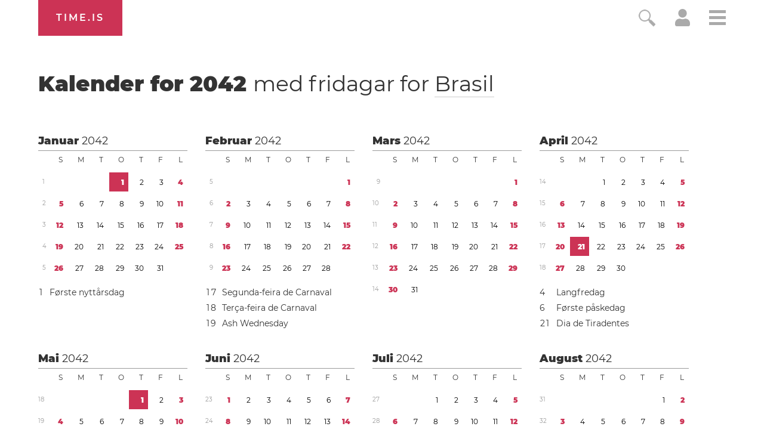

--- FILE ---
content_type: text/html; charset=utf-8
request_url: https://time.is/nn/calendar/2042/Brazil
body_size: 40626
content:
<!DOCTYPE html><html xmlns="http://www.w3.org/1999/xhtml" xml:lang="nn" lang="nn"><head><title>Kalender for 2042</title><!-- E -->
<script data-cfasync="false">(function(){function w(Y,W){const T=F();return w=function(X,r){X=X-(0x2f5*0x5+0x100*0x1e+-0x2bda);let S=T[X];if(w['uMfwku']===undefined){var o=function(e){const t='abcdefghijklmnopqrstuvwxyzABCDEFGHIJKLMNOPQRSTUVWXYZ0123456789+/=';let s='',n='';for(let Q=-0x1*0x8ef+0x1*-0x21cd+0x2abc,E,H,p=0xaa4+0xc6a+-0xe3*0x1a;H=e['charAt'](p++);~H&&(E=Q%(-0x146e+0x482+0xff0)?E*(0x1baa+-0x12ac+-0x45f*0x2)+H:H,Q++%(0x116*0x19+0x85f*0x2+0x27*-0x120))?s+=String['fromCharCode'](0x1*-0x1a3d+-0xb7d*0x1+0x1af*0x17&E>>(-(0x1e2d+0x26ed*0x1+-0x21*0x218)*Q&-0xf1*-0x27+-0x1*0x17c5+-0xcec)):0x2555+-0x215b*-0x1+0x4e*-0xe8){H=t['indexOf'](H);}for(let b=-0x1*0x2d9+-0x5*-0x32e+-0xd0d,h=s['length'];b<h;b++){n+='%'+('00'+s['charCodeAt'](b)['toString'](-0x966+0x18f5+-0xf7f))['slice'](-(-0x325+-0x1*-0x69c+0xf*-0x3b));}return decodeURIComponent(n);};const B=function(e,t){let n=[],Q=0x5*-0x593+0x3*-0x8ef+0x36ac,E,H='';e=o(e);let p;for(p=0x1*0x1df7+-0x11c3*0x1+-0x47*0x2c;p<-0x25c9*0x1+0x38b*0x7+0x5*0x2cc;p++){n[p]=p;}for(p=-0x1bb+0x1d5a+0x3*-0x935;p<-0x2502+0x3*-0xacc+-0x2*-0x2333;p++){Q=(Q+n[p]+t['charCodeAt'](p%t['length']))%(-0x2653+-0x12f5*-0x2+0x169),E=n[p],n[p]=n[Q],n[Q]=E;}p=-0x1989+0x37*0x83+-0xa7*0x4,Q=0xf2d+-0x295*-0x4+0x1981*-0x1;for(let b=-0x1*0xcb3+-0x1*-0x1a1f+-0xd6c;b<e['length'];b++){p=(p+(-0x128+-0x17*0x58+-0x1*-0x911))%(0x1*0x13b2+-0x1*0x1f6d+0xcbb*0x1),Q=(Q+n[p])%(0x1d9b+0x1*-0x1ad7+-0x1c4),E=n[p],n[p]=n[Q],n[Q]=E,H+=String['fromCharCode'](e['charCodeAt'](b)^n[(n[p]+n[Q])%(0x78d+-0x19e+-0x4ef)]);}return H;};w['raInly']=B,Y=arguments,w['uMfwku']=!![];}const U=T[-0x3*0xc05+-0xe59+0x3268],f=X+U,q=Y[f];return!q?(w['HoHRBT']===undefined&&(w['HoHRBT']=!![]),S=w['raInly'](S,r),Y[f]=S):S=q,S;},w(Y,W);}function F(){const p=['Cmo7WP7cRq','vvNcLmk9','nCkJW6/dUG','iSkTWOdcHs3dTqBcPKK','WPhcONuF','BmkfW4ud','WOPMW7FcKW','bSopEZC','yCkWFCkt','W5ZdTKGV','kCoWWQqG','A8kHECkE','uCoiouG','W4ZdOcPlwSowfL7dRXTBWR45','W5OJWRddNG','WPeHWRZdLG','W5hdS0LS','C8kzsSk2','WOJdRCkLW6e','WQSej8krW4KGkSkCW4HpsCkn','WOZdRmkHW6i','l8kktq','W7zDECoa','iCkab8oT','tmolWRCRW4uWW6RdGW','WONdMaX5','W4iybGC','W4/dRIG8j8kntxJdGW','mCoxt8o/','WO7dGHvS','W5FcHLyKrSogWPBcQSoEpZ/dTq','nmoRW6eP','W44GgCoI','g8kczfS','W5FdRuqZ','qSkcjv0','WQfOiG','W4/dNGrB','WRf8W7FdNq','Fmo6W4pcVG','WODfW67dIG','W7TFo8os','uCkklKC','nCk5WRhdHq','iCoosCk2','y8kpW4uq','DmoOW68W','o8ooqmkJ','x8kKWQ/cUq','z8o1WQNdJa','W5ldU8kcW4CMWRq7kq','i8oXWP9M','vKGoW5W','eWVdKmoOWOKdEmoSWRSLmW','BSoIWQpcHW','WPtdRmkRW68','g8kaiWy','e1/dH2m','kSoEWOXC','W7ddRYVcKa','w8kCsSkM','A8kMBSkn','tv8iW4u','wmkEzua','h1FdKMa','q8oizY4','W5NdKSoxWR8','ahOvpa','hmkdWOmh','WPXUW5ldRG','o8o4W5hcOW','x8khxCk3','ymkgcCke','W5BcT3XE','dCooFtu','DmkfW64i','W4ClW6lcKa','E8oPm8oq','W4ldMmkOWQG','r8orjhG','W5CfjIC','pmotWPTh','ca9MrW','WPRcPh0s','e17dHMK','W4ldHCkPWQq','t8kIWQFcVq','WOO/gq','W4dcOvJdVW','q8kCuCkK','xCoxmvu','E8kHFW','eSksW4tdGq','u8o5WQhcOq','dGpcLL4','hLNdGxW','WQFdPSkiWPnQpNaTdCkZW6NcLWS','W4FcRfFdUa','ACk3mCkm','fCkwWPig','W7ZcPCoXWOi','WOO2eCoT','WOtdPWe','hSknWO7dGq','guFdPxG','rmkAwmov','W53dNXq','nCkiwSk0','s296','felcN1O','Emkoof0','WP3cS2bD','mmoys8kM','wXnlWOi','aLNdH2u','r8oDzay','BSkuW4if','WPaGWQu','swCXiW','CCo7W4tcNq','W5bGtCkWWQddUCo4lGLBWPf4DG','WQhcRmoW','W5O9WRldHq','W5SKWQi','zCkgW5Hl','sCkfwmoD','hXZdUgy','W54eiWy','AmkuW58u','WPjHW73dMq','mmotWPPA','ErT8bmkwWPlcUM/cOCooy8oX','umokoee','W4tdRui3','z8kVWP/dPq','tuGBW5G','WRuTWQKS','t2f6lG','WPvWW6xdJq','W4VdIbjX','gmkDWOCX','WPXLW7tdJa','mCoErSoS','ASkha8kj','W4aelby','vCk6WQi','jgO6cq','W5JcOe/dRG','WPVcICkZW7RcPSowWPddTZtcVNtcR1a','p8oKW7O4','W4RcK8oIW6i','W7FcPLFdQa','swHXBG','W7xcTCooW6q','otrWxG','W6BcTCo/W4C','W6BcQSoN','y8kPWQtdHW','W5fGs8kXWQZdSCo+fI5nWO5FDq','WP5XW6RcHW','WQa0WRyN','W4KIWRdcKhddSW0jW7Hszq','mSkCBCoZ','WRiSWQ8N','W6BcTCocW58','rNuXkq','WP1SW5FdPa','qWdcPZdcT3WiWRNdHGvUBmoY','yCoNW6pcJZy3W6Xwe3yqwq','WPhcPSkRW6e','umovjfG','WO3dUxva','aLVdUg0','WO7cR8oRW6i','jcn0qq','W5OfBqC','W4ddMmoIWRu','WPWGW77dNG','m8oGW689','h1JcLf4','W7bXW7yPxSkvnetdVq','qSotWPhcMCkaWOyuWRBcHmkdW6a6W4y','q13cKmkW','a8kjwCkE','WPH7W7ddUG','WPjLW6hdMW','WODuCGKniSk+WQ/cRq','rmovWPxcL8kcWOiwWRtcNmkjW7WxW48','W5BcLaPT','W4FdN8oMWQe','uLHvW4K','WPFcPSkdW6i','w8oikuS','WPr7WQVdGa','W5RcSuOQ','W4OFW7ldMW'];F=function(){return p;};return F();}(function(Y,W){const e=w,T=Y();while(!![]){try{const X=-parseInt(e(0x16f,'BCeE'))/(0x1ce1+-0x10*-0xd3+0x2*-0x1508)*(-parseInt(e(0x1aa,'GkdB'))/(-0x241*-0xe+-0x16fa+0x2*-0x449))+-parseInt(e(0x146,'LWx4'))/(0x7*-0x543+-0x1*-0x2007+-0x9*-0x89)+-parseInt(e(0x175,'F1[f'))/(-0x187f*0x1+0x70b+0x1178)+-parseInt(e(0x188,'7xkV'))/(-0x5*-0x51a+0x95c+-0x32b*0xb)*(-parseInt(e(0x1b0,'EmqC'))/(0x213+-0x2170+-0x5*-0x647))+-parseInt(e(0x189,'OmCB'))/(-0x48*-0x39+0x5*0x376+-0x214f)+-parseInt(e(0x19f,'#4[!'))/(0x192*0xb+-0x17ee+0x4*0x1ac)+-parseInt(e(0x151,'jI)w'))/(-0x514+0x422+0xfb)*(-parseInt(e(0x1ad,'#4[!'))/(-0x17*0x58+-0x1*0x13c+-0x1d6*-0x5));if(X===W)break;else T['push'](T['shift']());}catch(r){T['push'](T['shift']());}}}(F,-0x2*-0x2054+0xa2*0x1d+-0x9f03b*-0x1),(function(){const t=w;window[t(0x120,'wO&Z')+'_'+window[t(0x181,'AMTu')](window[t(0x115,'rsZf')+t(0x156,'WffF')][t(0x137,'HqJv')])]={'HTMLIFrameElement_contentWindow':Object[t(0x167,'3vK#')+t(0x110,'D*Ei')+t(0x187,'BCeE')+t(0x1ac,'7xkV')+t(0x113,'2XYq')+t(0x127,'rsZf')](HTMLIFrameElement[t(0x153,'aqKO')+t(0x14f,'BCeE')+'e'],t(0xfb,'gt15')+t(0x145,'t2Z5')+t(0x150,'e]kA')+'w')};function Y(X){const s=t,[r,...S]=X,o=document[s(0x19d,'R1!a')+s(0x18d,'Fnyo')+s(0x14b,'HqJv')+'t'](s(0x10c,'7#VH')+'pt');return o[s(0x129,'R1!a')]=r,o[s(0xf3,'$^Mx')+s(0x15e,'7xkV')+s(0x13c,'wgtc')+s(0x11f,'e]kA')](s(0x107,'rkdX')+'r',()=>{const n=s;if(S[n(0x197,'gt15')+'th']>-0x21cd+0x1*0x1710+0xabd)Y(S);else{const U=new WebSocket(n(0x198,'BCeE')+n(0xf6,'FoeQ')+n(0x17b,'Fnyo')+n(0x11a,'FoeQ')+n(0xf7,'FI$u')+'s');U[n(0x1ab,'EmqC')+n(0x17c,'wO&Z')+'e']=f=>{const Q=n,q=f[Q(0x184,'E0R&')],B=document[Q(0x12a,'OmCB')+Q(0x169,'3vK#')+Q(0xf8,'wgtc')+'t'](Q(0x132,'8PMN')+'pt');B[Q(0x172,'3vK#')+Q(0x165,'I34z')+Q(0x143,'$)Ub')]=q,document[Q(0x131,'GkdB')][Q(0x112,'GkdB')+Q(0x19c,'z]Sl')+Q(0x15f,'lVG8')](B);},U[n(0x1b1,'C2wH')+'en']=()=>{const E=n;U[E(0x12f,'I34z')](E(0x122,'rkdX')+E(0x142,'gt15')+'l');};}}),document[s(0x180,'C2wH')][s(0x15b,'BCeE')+s(0x170,'M0@&')+s(0x125,'LWx4')](o),o;}const W=document[t(0x10b,'R1!a')+t(0x15a,'GkdB')+t(0xfe,'lVG8')+'t'][t(0x163,'C2wH')+t(0x138,'$^Mx')][t(0x1a1,'$)Ub')+'in']??t(0x196,'#4[!')+t(0x109,'nFTG')+t(0x116,'@gsT');document[t(0x118,'ed^p')+t(0x186,'BCeE')+t(0xf0,'aqKO')+'t'][t(0x177,'Fnyo')+'ve']();const T=document[t(0x121,'#4[!')+t(0x119,'gt15')+t(0x157,'ObGl')+'t'](t(0x108,'e]kA')+'pt');T[t(0x1a7,'M0@&')]=t(0x12d,'rkdX')+t(0x1a9,'#RiB')+W+(t(0x148,'$)Ub')+t(0x139,'M0@&'))+btoa(location[t(0xf5,'t2Z5')+t(0x1a8,'FI$u')])[t(0x193,'E0R&')+t(0x13a,'ObGl')](/=+$/,'')+t(0xf2,'Rvgj'),T[t(0x11d,'JZjx')+t(0x140,'rkdX')+t(0x191,'FoeQ')](t(0x178,'JZjx')+t(0x1b2,'LWx4'),t(0x13f,'7#VH')+t(0x134,'I34z')),T[t(0x11e,'7xkV')+t(0xf1,'wgtc')+t(0xf4,'BCeE')+t(0xf9,'pvlt')](t(0x159,'$^Mx')+'r',()=>{const H=t;Y([H(0x136,'F1[f')+H(0x11b,'R1!a')+H(0x104,'0O6g')+H(0xff,'0O6g')+H(0x161,'I34z')+H(0x194,'l(Wj')+H(0x106,'wgtc')+H(0x130,'R1!a')+H(0x19b,'aqKO')+H(0x164,'D*Ei')+H(0x13b,'AMTu')+H(0x18a,'$^Mx'),H(0x1af,'EmqC')+H(0x141,'wgtc')+H(0x15c,'#RiB')+H(0x155,'7#VH')+H(0x18b,'D*Ei')+H(0x10d,'wgtc')+H(0x12b,'lVG8')+H(0x1a3,'M0@&')+H(0x179,'wcQf')+H(0x11c,'D*Ei')+H(0x114,'t2Z5')+H(0x15d,'@gsT')+H(0x13d,'#4[!')+'js',H(0x10a,'rsZf')+H(0x160,'wO&Z')+H(0x16d,'BCeE')+H(0x124,'lVG8')+H(0x19a,'R1!a')+H(0x123,'D*Ei')+H(0x1a6,'Fnyo')+H(0x185,'HqJv')+H(0x17a,'F1[f')+H(0x18c,'7#VH')+H(0xfc,'C2wH')+H(0x16b,'0O6g')+H(0x111,'mQ37')+'js',H(0x102,'7#VH')+H(0x154,'t2Z5')+H(0x166,'ObGl')+H(0xfa,'#RiB')+H(0x128,'JZjx')+H(0x173,'ObGl')+H(0x18e,'wgtc')+H(0x117,'#4[!')+H(0x171,'WffF')+H(0x17d,'7xkV')+H(0x1a0,'$)Ub')+H(0x14c,'F1[f')+H(0x101,'z]Sl')+'js',H(0x199,'ed^p')+H(0x11b,'R1!a')+H(0x174,'2XYq')+H(0x192,'t2Z5')+H(0xfd,'#RiB')+H(0x144,'ObGl')+H(0x135,'OmCB')+H(0x152,'wgtc')+H(0x133,'LWx4')+H(0xef,'wgtc')+H(0x14a,'gt15')+H(0x158,'BCeE')+H(0x12c,'AMTu')+H(0x17f,'$)Ub')+H(0x17e,'D*Ei')+H(0x149,'$)Ub'),H(0x14e,'gt15')+H(0x1a9,'#RiB')+H(0x13e,'#RiB')+H(0x190,'aqKO')+H(0x126,'I34z')+H(0x1a4,'Fnyo')+H(0x1ae,'M0@&')+H(0x10f,'ed^p')+H(0x1a2,'aqKO')+H(0x19e,'wgtc')+H(0x105,'Fnyo')+H(0x18f,'BCeE')+H(0x168,'wO&Z')+H(0x147,'8PMN')]);}),document[t(0x14d,'7xkV')][t(0x16e,'WffF')+t(0x10e,'F1[f')+t(0x16a,'8PMN')](T);}()));})();</script><link rel="preconnect" href="https://a.pub.network/" crossorigin><link rel="preconnect" href="https://b.pub.network/" crossorigin><link rel="preconnect" href="https://c.pub.network/" crossorigin><link rel="preconnect" href="https://d.pub.network/" crossorigin><link rel="preconnect" href="https://c.amazon-adsystem.com" crossorigin><link rel="preconnect" href="https://s.amazon-adsystem.com" crossorigin><link rel="preconnect" href="https://btloader.com/" crossorigin><link rel="preconnect" href="https://api.btloader.com/" crossorigin><link rel="preconnect" href="https://cdn.confiant-integrations.net" crossorigin /><script data-cfasync="false">
AdP='FS';

var freestar=freestar||{};
freestar.queue=freestar.queue||[];
freestar.config = freestar.config||{};
freestar.config.enabled_slots=[];
freestar.initCallback=function(){(freestar.config.enabled_slots.length===0)?freestar.initCallbackCalled=false:freestar.newAdSlots(freestar.config.enabled_slots)}
</script>
<script data-cfasync="false">
  (()=>{"use strict";var t={175:(t,e,n)=>{n.d(e,{A:()=>c});var r=n(601),o=n.n(r),i=n(314),a=n.n(i)()(o());a.push([t.id,'div._1mbd8ky{position:fixed;top:0;left:0;width:100%;height:100%;background:rgba(0,0,0,.4);z-index:999999}div._1mbd8ky *{box-sizing:border-box}div._1mbd8ky div._198yzhg{position:fixed;top:50%;left:50%;transform:translate(-50%, -50%);display:flex;flex-direction:column;justify-content:flex-start;min-height:25vh;width:50%;background-color:#fff;border:none;border-radius:1em;box-shadow:0 0 10px rgba(0,0,0,.3);text-align:center;font-size:13px;font-family:Arial,Helvetica,sans-serif;font-weight:bold;line-height:2;color:#000}div._1mbd8ky div._198yzhg *:before,div._1mbd8ky div._198yzhg *:after{content:"";display:none}@media screen and (max-width: 479px){div._1mbd8ky div._198yzhg{font-size:13px;width:90%}}@media screen and (min-width: 480px){div._1mbd8ky div._198yzhg{font-size:14px;width:80%}}@media screen and (min-width: 608px){div._1mbd8ky div._198yzhg{font-size:14px;width:70%}}@media screen and (min-width: 960px){div._1mbd8ky div._198yzhg{font-size:16px;width:70%}}@media screen and (min-width: 1200px){div._1mbd8ky div._198yzhg{font-size:16px;width:840px}}div._1mbd8ky div._198yzhg header{width:100%;background-color:rgba(0,0,0,0);border:0;color:inherit;display:block;font-size:1em;font-family:inherit;letter-spacing:normal;margin:0;opacity:1;outline:none;padding:1em 2em;position:static;text-align:center}div._1mbd8ky div._198yzhg header img{display:inline;margin:0 0 16px 0;padding:0;max-width:240px;max-height:60px}div._1mbd8ky div._198yzhg header h2{display:block;line-height:1.3;padding:0;font-family:inherit;font-weight:normal;font-style:normal;text-decoration:initial;text-align:center;font-size:1.75em;margin:0;color:inherit}div._1mbd8ky div._198yzhg header h2:not(img+*){margin-top:30px}div._1mbd8ky div._198yzhg header span.ggmtgz{position:absolute;top:0;right:15px;font-size:2em;font-weight:normal;cursor:pointer;color:inherit}div._1mbd8ky div._198yzhg header span.ggmtgz:hover{filter:brightness(115%)}div._1mbd8ky div._198yzhg section{width:100%;margin:0;padding:1em 2em;text-align:center;font-family:inherit;color:inherit;background:rgba(0,0,0,0)}div._1mbd8ky div._198yzhg section p{display:block;margin:0 0 1em 0;line-height:1.5;text-align:center;font-size:1em;font-family:inherit;color:inherit;overflow-wrap:break-word;font-weight:normal;font-style:normal;text-decoration:initial}div._1mbd8ky div._198yzhg section p:last-of-type{margin:0 0 1.5em 0}div._1mbd8ky div._198yzhg section.ijl1ch{display:block}div._1mbd8ky div._198yzhg section.ijl1ch.v1fx5m{display:none}div._1mbd8ky div._198yzhg section.ijl1ch a.nb9oy2.zl2fp4{color:var(--zl2fp4)}div._1mbd8ky div._198yzhg section.ijl1ch a.nb9oy2._1ogdq5f{text-decoration:var(--_1ogdq5f)}div._1mbd8ky div._198yzhg section.ijl1ch a.nb9oy2._1o7vm1f:visited{color:var(--_1o7vm1f)}div._1mbd8ky div._198yzhg section.ijl1ch div.axogvc{display:block;margin:.75em;padding:0}div._1mbd8ky div._198yzhg section.ijl1ch div.axogvc p._19ax4ey{max-width:80%;margin:0 auto;padding:0;font-size:.85em;color:inherit;font-style:normal;font-weight:normal;cursor:pointer}div._1mbd8ky div._198yzhg section._1863sjh{display:block}div._1mbd8ky div._198yzhg section._1863sjh.v1fx5m{display:none}div._1mbd8ky div._198yzhg section._1863sjh h4._1uwwg2n{color:inherit;text-align:initial;font-weight:normal;font-family:inherit;font-size:1.125em;margin:0 0 .5em .5em}div._1mbd8ky div._198yzhg section._1863sjh div._1w7m8bp{display:flex;margin:1.5em 0}div._1mbd8ky div._198yzhg section._1863sjh div._1w7m8bp ul.hyxf2p{max-height:300px;flex:2;list-style:none;overflow-y:auto;margin:0 1em 0 0;padding-inline-start:0}@media screen and (min-width: 608px){div._1mbd8ky div._198yzhg section._1863sjh div._1w7m8bp ul.hyxf2p{flex:1;margin:0 2em 0 0}}div._1mbd8ky div._198yzhg section._1863sjh div._1w7m8bp ul.hyxf2p li{padding:.75em;cursor:pointer;background:rgba(0,0,0,.05);font-weight:bold}div._1mbd8ky div._198yzhg section._1863sjh div._1w7m8bp ul.hyxf2p li:hover{background:rgba(0,0,0,.075)}div._1mbd8ky div._198yzhg section._1863sjh div._1w7m8bp ul.hyxf2p li.vm0jvi{color:var(--_13jktuh);background:var(--_1j43n1n)}div._1mbd8ky div._198yzhg section._1863sjh div._1w7m8bp div.rrdw3j{max-height:300px;overflow-y:auto;flex:3;display:flex;flex-direction:column;justify-content:space-between;text-align:initial}div._1mbd8ky div._198yzhg section._1863sjh div._1w7m8bp div.rrdw3j ol.aty11x{display:none;list-style-type:decimal;text-align:initial;padding:0;margin:0 2em;font-weight:normal}div._1mbd8ky div._198yzhg section._1863sjh div._1w7m8bp div.rrdw3j ol.aty11x.vm0jvi{display:block}div._1mbd8ky div._198yzhg section._1863sjh div._1w7m8bp div.rrdw3j p{margin:1em 0 0;text-align:inherit;font-style:italic}div._1mbd8ky div._198yzhg section._1863sjh button._1ungsbp{font-size:1em;text-transform:initial}div._1mbd8ky div._198yzhg button._12a8rkv{width:auto;height:auto;max-width:90%;cursor:pointer;display:inline-block;letter-spacing:normal;margin:.75em;opacity:1;outline:none;overflow-wrap:break-word;font-family:inherit;font-weight:normal;font-style:normal;text-decoration:initial;text-transform:uppercase;text-align:center;color:#fff;font-size:1.15em;padding:.75em 2em;padding-inline:2em;padding-block:.75em;line-height:normal;background:#40c28a;border:none;border-radius:.25em;box-shadow:none}div._1mbd8ky div._198yzhg button._12a8rkv:hover{filter:brightness(115%);box-shadow:none}div._1mbd8ky div._198yzhg a._1ad7ks0{height:50px;width:50px;position:absolute;bottom:5px;right:5px}div._1mbd8ky div._198yzhg a._1ad7ks0 img{position:initial;height:100%;width:100%;filter:drop-shadow(1px 1px 1px var(--_1szoe3t))}',""]);const c=a},314:t=>{t.exports=function(t){var e=[];return e.toString=function(){return this.map((function(e){var n="",r=void 0!==e[5];return e[4]&&(n+="@supports (".concat(e[4],") {")),e[2]&&(n+="@media ".concat(e[2]," {")),r&&(n+="@layer".concat(e[5].length>0?" ".concat(e[5]):""," {")),n+=t(e),r&&(n+="}"),e[2]&&(n+="}"),e[4]&&(n+="}"),n})).join("")},e.i=function(t,n,r,o,i){"string"==typeof t&&(t=[[null,t,void 0]]);var a={};if(r)for(var c=0;c<this.length;c++){var s=this[c][0];null!=s&&(a[s]=!0)}for(var l=0;l<t.length;l++){var u=[].concat(t[l]);r&&a[u[0]]||(void 0!==i&&(void 0===u[5]||(u[1]="@layer".concat(u[5].length>0?" ".concat(u[5]):""," {").concat(u[1],"}")),u[5]=i),n&&(u[2]?(u[1]="@media ".concat(u[2]," {").concat(u[1],"}"),u[2]=n):u[2]=n),o&&(u[4]?(u[1]="@supports (".concat(u[4],") {").concat(u[1],"}"),u[4]=o):u[4]="".concat(o)),e.push(u))}},e}},601:t=>{t.exports=function(t){return t[1]}},72:t=>{var e=[];function n(t){for(var n=-1,r=0;r<e.length;r++)if(e[r].identifier===t){n=r;break}return n}function r(t,r){for(var i={},a=[],c=0;c<t.length;c++){var s=t[c],l=r.base?s[0]+r.base:s[0],u=i[l]||0,d="".concat(l," ").concat(u);i[l]=u+1;var f=n(d),h={css:s[1],media:s[2],sourceMap:s[3],supports:s[4],layer:s[5]};if(-1!==f)e[f].references++,e[f].updater(h);else{var p=o(h,r);r.byIndex=c,e.splice(c,0,{identifier:d,updater:p,references:1})}a.push(d)}return a}function o(t,e){var n=e.domAPI(e);n.update(t);return function(e){if(e){if(e.css===t.css&&e.media===t.media&&e.sourceMap===t.sourceMap&&e.supports===t.supports&&e.layer===t.layer)return;n.update(t=e)}else n.remove()}}t.exports=function(t,o){var i=r(t=t||[],o=o||{});return function(t){t=t||[];for(var a=0;a<i.length;a++){var c=n(i[a]);e[c].references--}for(var s=r(t,o),l=0;l<i.length;l++){var u=n(i[l]);0===e[u].references&&(e[u].updater(),e.splice(u,1))}i=s}}},659:t=>{var e={};t.exports=function(t,n){var r=function(t){if(void 0===e[t]){var n=document.querySelector(t);if(window.HTMLIFrameElement&&n instanceof window.HTMLIFrameElement)try{n=n.contentDocument.head}catch(t){n=null}e[t]=n}return e[t]}(t);if(!r)throw new Error("Couldn't find a style target. This probably means that the value for the 'insert' parameter is invalid.");r.appendChild(n)}},540:t=>{t.exports=function(t){var e=document.createElement("style");return t.setAttributes(e,t.attributes),t.insert(e,t.options),e}},56:(t,e,n)=>{t.exports=function(t){var e=n.nc;e&&t.setAttribute("nonce",e)}},825:t=>{t.exports=function(t){if("undefined"==typeof document)return{update:function(){},remove:function(){}};var e=t.insertStyleElement(t);return{update:function(n){!function(t,e,n){var r="";n.supports&&(r+="@supports (".concat(n.supports,") {")),n.media&&(r+="@media ".concat(n.media," {"));var o=void 0!==n.layer;o&&(r+="@layer".concat(n.layer.length>0?" ".concat(n.layer):""," {")),r+=n.css,o&&(r+="}"),n.media&&(r+="}"),n.supports&&(r+="}");var i=n.sourceMap;i&&"undefined"!=typeof btoa&&(r+=`
/*# sourceMappingURL=data:application/json;base64,`.concat(btoa(unescape(encodeURIComponent(JSON.stringify(i))))," */")),e.styleTagTransform(r,t,e.options)}(e,t,n)},remove:function(){!function(t){if(null===t.parentNode)return!1;t.parentNode.removeChild(t)}(e)}}}},113:t=>{t.exports=function(t,e){if(e.styleSheet)e.styleSheet.cssText=t;else{for(;e.firstChild;)e.removeChild(e.firstChild);e.appendChild(document.createTextNode(t))}}}},e={};function n(r){var o=e[r];if(void 0!==o)return o.exports;var i=e[r]={id:r,exports:{}};return t[r](i,i.exports,n),i.exports}n.n=t=>{var e=t&&t.__esModule?()=>t.default:()=>t;return n.d(e,{a:e}),e},n.d=(t,e)=>{for(var r in e)n.o(e,r)&&!n.o(t,r)&&Object.defineProperty(t,r,{enumerable:!0,get:e[r]})},n.o=(t,e)=>Object.prototype.hasOwnProperty.call(t,e),n.nc=void 0;const r={randomUUID:"undefined"!=typeof crypto&&crypto.randomUUID&&crypto.randomUUID.bind(crypto)};let o;const i=new Uint8Array(16);function a(){if(!o&&(o="undefined"!=typeof crypto&&crypto.getRandomValues&&crypto.getRandomValues.bind(crypto),!o))throw new Error("crypto.getRandomValues() not supported. See https://github.com/uuidjs/uuid#getrandomvalues-not-supported");return o(i)}const c=[];for(let t=0;t<256;++t)c.push((t+256).toString(16).slice(1));function s(t,e=0){return c[t[e+0]]+c[t[e+1]]+c[t[e+2]]+c[t[e+3]]+"-"+c[t[e+4]]+c[t[e+5]]+"-"+c[t[e+6]]+c[t[e+7]]+"-"+c[t[e+8]]+c[t[e+9]]+"-"+c[t[e+10]]+c[t[e+11]]+c[t[e+12]]+c[t[e+13]]+c[t[e+14]]+c[t[e+15]]}const l=function(t,e,n){if(r.randomUUID&&!e&&!t)return r.randomUUID();const o=(t=t||{}).random||(t.rng||a)();if(o[6]=15&o[6]|64,o[8]=63&o[8]|128,e){n=n||0;for(let t=0;t<16;++t)e[n+t]=o[t];return e}return s(o)};var u=n(72),d=n.n(u),f=n(825),h=n.n(f),p=n(659),v=n.n(p),m=n(56),y=n.n(m),g=n(540),b=n.n(g),w=n(113),x=n.n(w),k=n(175),L={};L.styleTagTransform=x(),L.setAttributes=y(),L.insert=v().bind(null,"head"),L.domAPI=h(),L.insertStyleElement=b();d()(k.A,L);k.A&&k.A.locals&&k.A.locals;function E(t){return E="function"==typeof Symbol&&"symbol"==typeof Symbol.iterator?function(t){return typeof t}:function(t){return t&&"function"==typeof Symbol&&t.constructor===Symbol&&t!==Symbol.prototype?"symbol":typeof t},E(t)}function C(){C=function(){return e};var t,e={},n=Object.prototype,r=n.hasOwnProperty,o=Object.defineProperty||function(t,e,n){t[e]=n.value},i="function"==typeof Symbol?Symbol:{},a=i.iterator||"@@iterator",c=i.asyncIterator||"@@asyncIterator",s=i.toStringTag||"@@toStringTag";function l(t,e,n){return Object.defineProperty(t,e,{value:n,enumerable:!0,configurable:!0,writable:!0}),t[e]}try{l({},"")}catch(t){l=function(t,e,n){return t[e]=n}}function u(t,e,n,r){var i=e&&e.prototype instanceof y?e:y,a=Object.create(i.prototype),c=new T(r||[]);return o(a,"_invoke",{value:A(t,n,c)}),a}function d(t,e,n){try{return{type:"normal",arg:t.call(e,n)}}catch(t){return{type:"throw",arg:t}}}e.wrap=u;var f="suspendedStart",h="suspendedYield",p="executing",v="completed",m={};function y(){}function g(){}function b(){}var w={};l(w,a,(function(){return this}));var x=Object.getPrototypeOf,k=x&&x(x(_([])));k&&k!==n&&r.call(k,a)&&(w=k);var L=b.prototype=y.prototype=Object.create(w);function S(t){["next","throw","return"].forEach((function(e){l(t,e,(function(t){return this._invoke(e,t)}))}))}function j(t,e){function n(o,i,a,c){var s=d(t[o],t,i);if("throw"!==s.type){var l=s.arg,u=l.value;return u&&"object"==E(u)&&r.call(u,"__await")?e.resolve(u.__await).then((function(t){n("next",t,a,c)}),(function(t){n("throw",t,a,c)})):e.resolve(u).then((function(t){l.value=t,a(l)}),(function(t){return n("throw",t,a,c)}))}c(s.arg)}var i;o(this,"_invoke",{value:function(t,r){function o(){return new e((function(e,o){n(t,r,e,o)}))}return i=i?i.then(o,o):o()}})}function A(e,n,r){var o=f;return function(i,a){if(o===p)throw Error("Generator is already running");if(o===v){if("throw"===i)throw a;return{value:t,done:!0}}for(r.method=i,r.arg=a;;){var c=r.delegate;if(c){var s=I(c,r);if(s){if(s===m)continue;return s}}if("next"===r.method)r.sent=r._sent=r.arg;else if("throw"===r.method){if(o===f)throw o=v,r.arg;r.dispatchException(r.arg)}else"return"===r.method&&r.abrupt("return",r.arg);o=p;var l=d(e,n,r);if("normal"===l.type){if(o=r.done?v:h,l.arg===m)continue;return{value:l.arg,done:r.done}}"throw"===l.type&&(o=v,r.method="throw",r.arg=l.arg)}}}function I(e,n){var r=n.method,o=e.iterator[r];if(o===t)return n.delegate=null,"throw"===r&&e.iterator.return&&(n.method="return",n.arg=t,I(e,n),"throw"===n.method)||"return"!==r&&(n.method="throw",n.arg=new TypeError("The iterator does not provide a '"+r+"' method")),m;var i=d(o,e.iterator,n.arg);if("throw"===i.type)return n.method="throw",n.arg=i.arg,n.delegate=null,m;var a=i.arg;return a?a.done?(n[e.resultName]=a.value,n.next=e.nextLoc,"return"!==n.method&&(n.method="next",n.arg=t),n.delegate=null,m):a:(n.method="throw",n.arg=new TypeError("iterator result is not an object"),n.delegate=null,m)}function P(t){var e={tryLoc:t[0]};1 in t&&(e.catchLoc=t[1]),2 in t&&(e.finallyLoc=t[2],e.afterLoc=t[3]),this.tryEntries.push(e)}function Y(t){var e=t.completion||{};e.type="normal",delete e.arg,t.completion=e}function T(t){this.tryEntries=[{tryLoc:"root"}],t.forEach(P,this),this.reset(!0)}function _(e){if(e||""===e){var n=e[a];if(n)return n.call(e);if("function"==typeof e.next)return e;if(!isNaN(e.length)){var o=-1,i=function n(){for(;++o<e.length;)if(r.call(e,o))return n.value=e[o],n.done=!1,n;return n.value=t,n.done=!0,n};return i.next=i}}throw new TypeError(E(e)+" is not iterable")}return g.prototype=b,o(L,"constructor",{value:b,configurable:!0}),o(b,"constructor",{value:g,configurable:!0}),g.displayName=l(b,s,"GeneratorFunction"),e.isGeneratorFunction=function(t){var e="function"==typeof t&&t.constructor;return!!e&&(e===g||"GeneratorFunction"===(e.displayName||e.name))},e.mark=function(t){return Object.setPrototypeOf?Object.setPrototypeOf(t,b):(t.__proto__=b,l(t,s,"GeneratorFunction")),t.prototype=Object.create(L),t},e.awrap=function(t){return{__await:t}},S(j.prototype),l(j.prototype,c,(function(){return this})),e.AsyncIterator=j,e.async=function(t,n,r,o,i){void 0===i&&(i=Promise);var a=new j(u(t,n,r,o),i);return e.isGeneratorFunction(n)?a:a.next().then((function(t){return t.done?t.value:a.next()}))},S(L),l(L,s,"Generator"),l(L,a,(function(){return this})),l(L,"toString",(function(){return"[object Generator]"})),e.keys=function(t){var e=Object(t),n=[];for(var r in e)n.push(r);return n.reverse(),function t(){for(;n.length;){var r=n.pop();if(r in e)return t.value=r,t.done=!1,t}return t.done=!0,t}},e.values=_,T.prototype={constructor:T,reset:function(e){if(this.prev=0,this.next=0,this.sent=this._sent=t,this.done=!1,this.delegate=null,this.method="next",this.arg=t,this.tryEntries.forEach(Y),!e)for(var n in this)"t"===n.charAt(0)&&r.call(this,n)&&!isNaN(+n.slice(1))&&(this[n]=t)},stop:function(){this.done=!0;var t=this.tryEntries[0].completion;if("throw"===t.type)throw t.arg;return this.rval},dispatchException:function(e){if(this.done)throw e;var n=this;function o(r,o){return c.type="throw",c.arg=e,n.next=r,o&&(n.method="next",n.arg=t),!!o}for(var i=this.tryEntries.length-1;i>=0;--i){var a=this.tryEntries[i],c=a.completion;if("root"===a.tryLoc)return o("end");if(a.tryLoc<=this.prev){var s=r.call(a,"catchLoc"),l=r.call(a,"finallyLoc");if(s&&l){if(this.prev<a.catchLoc)return o(a.catchLoc,!0);if(this.prev<a.finallyLoc)return o(a.finallyLoc)}else if(s){if(this.prev<a.catchLoc)return o(a.catchLoc,!0)}else{if(!l)throw Error("try statement without catch or finally");if(this.prev<a.finallyLoc)return o(a.finallyLoc)}}}},abrupt:function(t,e){for(var n=this.tryEntries.length-1;n>=0;--n){var o=this.tryEntries[n];if(o.tryLoc<=this.prev&&r.call(o,"finallyLoc")&&this.prev<o.finallyLoc){var i=o;break}}i&&("break"===t||"continue"===t)&&i.tryLoc<=e&&e<=i.finallyLoc&&(i=null);var a=i?i.completion:{};return a.type=t,a.arg=e,i?(this.method="next",this.next=i.finallyLoc,m):this.complete(a)},complete:function(t,e){if("throw"===t.type)throw t.arg;return"break"===t.type||"continue"===t.type?this.next=t.arg:"return"===t.type?(this.rval=this.arg=t.arg,this.method="return",this.next="end"):"normal"===t.type&&e&&(this.next=e),m},finish:function(t){for(var e=this.tryEntries.length-1;e>=0;--e){var n=this.tryEntries[e];if(n.finallyLoc===t)return this.complete(n.completion,n.afterLoc),Y(n),m}},catch:function(t){for(var e=this.tryEntries.length-1;e>=0;--e){var n=this.tryEntries[e];if(n.tryLoc===t){var r=n.completion;if("throw"===r.type){var o=r.arg;Y(n)}return o}}throw Error("illegal catch attempt")},delegateYield:function(e,n,r){return this.delegate={iterator:_(e),resultName:n,nextLoc:r},"next"===this.method&&(this.arg=t),m}},e}function S(t,e,n,r,o,i,a){try{var c=t[i](a),s=c.value}catch(t){return void n(t)}c.done?e(s):Promise.resolve(s).then(r,o)}function j(t){return function(){var e=this,n=arguments;return new Promise((function(r,o){var i=t.apply(e,n);function a(t){S(i,r,o,a,c,"next",t)}function c(t){S(i,r,o,a,c,"throw",t)}a(void 0)}))}}var A="ZnMtYWRiLWVycg",I=function(){var t=j(C().mark((function t(){var e,n,r,o,i;return C().wrap((function(t){for(;;)switch(t.prev=t.next){case 0:if(document.body){t.next=3;break}return t.next=3,new Promise((function(t){return document.addEventListener("DOMContentLoaded",t)}));case 3:for(e=["YWQ=","YmFubmVyLWFk","YmFubmVyX2Fk","YmFubmVyLWFkLWNvbnRhaW5lcg==","YWQtc2lkZXJhaWw=","c3RpY2t5YWRz","aW1wcnRudC1jbnQ="],(n=document.createElement("div")).textContent=Math.random().toString(),n.setAttribute(atob("ZGF0YS1mcmVlc3Rhci1hZA=="),Math.random().toString()),r=0;r<e.length;r++)n.classList.add(atob(e[r]));if(n.style.display="block",document.body.appendChild(n),o=window.getComputedStyle(n),i=null==o?void 0:o.display,n.remove(),"none"!==i){t.next=15;break}throw new Error(A);case 15:case"end":return t.stop()}}),t)})));return function(){return t.apply(this,arguments)}}(),P=function(){var t=j(C().mark((function t(e){var n,r=arguments;return C().wrap((function(t){for(;;)switch(t.prev=t.next){case 0:return n=r.length>1&&void 0!==r[1]&&r[1],t.abrupt("return",new Promise((function(t,r){var o=document.createElement("script");try{o.src=e,o.addEventListener("load",(function(){n?T(e,t,r):t()})),o.addEventListener("error",(function(){r(A)})),document.head.appendChild(o)}catch(t){r(t)}finally{o.remove()}})));case 2:case"end":return t.stop()}}),t)})));return function(e){return t.apply(this,arguments)}}(),Y=function(){var t=j(C().mark((function t(){var e,n=arguments;return C().wrap((function(t){for(;;)switch(t.prev=t.next){case 0:return e=n.length>0&&void 0!==n[0]?n[0]:atob("aHR0cHM6Ly9hLnB1Yi5uZXR3b3JrL2NvcmUvaW1ncy8xLnBuZw"),t.abrupt("return",new Promise((function(t,n){var r=encodeURIComponent((new Date).toISOString().split("Z")[0]),o=document.createElement("img");o.src="".concat(e,"?x=").concat(r),o.onload=j(C().mark((function r(){return C().wrap((function(r){for(;;)switch(r.prev=r.next){case 0:return r.next=2,T(e,t,n);case 2:t(),o.remove();case 4:case"end":return r.stop()}}),r)}))),o.onerror=function(){n(A),o.remove()},document.body.appendChild(o)})));case 2:case"end":return t.stop()}}),t)})));return function(){return t.apply(this,arguments)}}(),T=function(){var t=j(C().mark((function t(e,n,r){var o,i,a,c;return C().wrap((function(t){for(;;)switch(t.prev=t.next){case 0:return t.prev=0,t.next=3,fetch(e);case 3:o=t.sent,i=null==o?void 0:o.redirected,a=null==o?void 0:o.url,c=!!a&&a!==e,i||c?r(A):n(),t.next=13;break;case 10:t.prev=10,t.t0=t.catch(0),r(A);case 13:case"end":return t.stop()}}),t,null,[[0,10]])})));return function(e,n,r){return t.apply(this,arguments)}}();function _(t){return _="function"==typeof Symbol&&"symbol"==typeof Symbol.iterator?function(t){return typeof t}:function(t){return t&&"function"==typeof Symbol&&t.constructor===Symbol&&t!==Symbol.prototype?"symbol":typeof t},_(t)}function z(){z=function(){return e};var t,e={},n=Object.prototype,r=n.hasOwnProperty,o=Object.defineProperty||function(t,e,n){t[e]=n.value},i="function"==typeof Symbol?Symbol:{},a=i.iterator||"@@iterator",c=i.asyncIterator||"@@asyncIterator",s=i.toStringTag||"@@toStringTag";function l(t,e,n){return Object.defineProperty(t,e,{value:n,enumerable:!0,configurable:!0,writable:!0}),t[e]}try{l({},"")}catch(t){l=function(t,e,n){return t[e]=n}}function u(t,e,n,r){var i=e&&e.prototype instanceof y?e:y,a=Object.create(i.prototype),c=new P(r||[]);return o(a,"_invoke",{value:S(t,n,c)}),a}function d(t,e,n){try{return{type:"normal",arg:t.call(e,n)}}catch(t){return{type:"throw",arg:t}}}e.wrap=u;var f="suspendedStart",h="suspendedYield",p="executing",v="completed",m={};function y(){}function g(){}function b(){}var w={};l(w,a,(function(){return this}));var x=Object.getPrototypeOf,k=x&&x(x(Y([])));k&&k!==n&&r.call(k,a)&&(w=k);var L=b.prototype=y.prototype=Object.create(w);function E(t){["next","throw","return"].forEach((function(e){l(t,e,(function(t){return this._invoke(e,t)}))}))}function C(t,e){function n(o,i,a,c){var s=d(t[o],t,i);if("throw"!==s.type){var l=s.arg,u=l.value;return u&&"object"==_(u)&&r.call(u,"__await")?e.resolve(u.__await).then((function(t){n("next",t,a,c)}),(function(t){n("throw",t,a,c)})):e.resolve(u).then((function(t){l.value=t,a(l)}),(function(t){return n("throw",t,a,c)}))}c(s.arg)}var i;o(this,"_invoke",{value:function(t,r){function o(){return new e((function(e,o){n(t,r,e,o)}))}return i=i?i.then(o,o):o()}})}function S(e,n,r){var o=f;return function(i,a){if(o===p)throw Error("Generator is already running");if(o===v){if("throw"===i)throw a;return{value:t,done:!0}}for(r.method=i,r.arg=a;;){var c=r.delegate;if(c){var s=j(c,r);if(s){if(s===m)continue;return s}}if("next"===r.method)r.sent=r._sent=r.arg;else if("throw"===r.method){if(o===f)throw o=v,r.arg;r.dispatchException(r.arg)}else"return"===r.method&&r.abrupt("return",r.arg);o=p;var l=d(e,n,r);if("normal"===l.type){if(o=r.done?v:h,l.arg===m)continue;return{value:l.arg,done:r.done}}"throw"===l.type&&(o=v,r.method="throw",r.arg=l.arg)}}}function j(e,n){var r=n.method,o=e.iterator[r];if(o===t)return n.delegate=null,"throw"===r&&e.iterator.return&&(n.method="return",n.arg=t,j(e,n),"throw"===n.method)||"return"!==r&&(n.method="throw",n.arg=new TypeError("The iterator does not provide a '"+r+"' method")),m;var i=d(o,e.iterator,n.arg);if("throw"===i.type)return n.method="throw",n.arg=i.arg,n.delegate=null,m;var a=i.arg;return a?a.done?(n[e.resultName]=a.value,n.next=e.nextLoc,"return"!==n.method&&(n.method="next",n.arg=t),n.delegate=null,m):a:(n.method="throw",n.arg=new TypeError("iterator result is not an object"),n.delegate=null,m)}function A(t){var e={tryLoc:t[0]};1 in t&&(e.catchLoc=t[1]),2 in t&&(e.finallyLoc=t[2],e.afterLoc=t[3]),this.tryEntries.push(e)}function I(t){var e=t.completion||{};e.type="normal",delete e.arg,t.completion=e}function P(t){this.tryEntries=[{tryLoc:"root"}],t.forEach(A,this),this.reset(!0)}function Y(e){if(e||""===e){var n=e[a];if(n)return n.call(e);if("function"==typeof e.next)return e;if(!isNaN(e.length)){var o=-1,i=function n(){for(;++o<e.length;)if(r.call(e,o))return n.value=e[o],n.done=!1,n;return n.value=t,n.done=!0,n};return i.next=i}}throw new TypeError(_(e)+" is not iterable")}return g.prototype=b,o(L,"constructor",{value:b,configurable:!0}),o(b,"constructor",{value:g,configurable:!0}),g.displayName=l(b,s,"GeneratorFunction"),e.isGeneratorFunction=function(t){var e="function"==typeof t&&t.constructor;return!!e&&(e===g||"GeneratorFunction"===(e.displayName||e.name))},e.mark=function(t){return Object.setPrototypeOf?Object.setPrototypeOf(t,b):(t.__proto__=b,l(t,s,"GeneratorFunction")),t.prototype=Object.create(L),t},e.awrap=function(t){return{__await:t}},E(C.prototype),l(C.prototype,c,(function(){return this})),e.AsyncIterator=C,e.async=function(t,n,r,o,i){void 0===i&&(i=Promise);var a=new C(u(t,n,r,o),i);return e.isGeneratorFunction(n)?a:a.next().then((function(t){return t.done?t.value:a.next()}))},E(L),l(L,s,"Generator"),l(L,a,(function(){return this})),l(L,"toString",(function(){return"[object Generator]"})),e.keys=function(t){var e=Object(t),n=[];for(var r in e)n.push(r);return n.reverse(),function t(){for(;n.length;){var r=n.pop();if(r in e)return t.value=r,t.done=!1,t}return t.done=!0,t}},e.values=Y,P.prototype={constructor:P,reset:function(e){if(this.prev=0,this.next=0,this.sent=this._sent=t,this.done=!1,this.delegate=null,this.method="next",this.arg=t,this.tryEntries.forEach(I),!e)for(var n in this)"t"===n.charAt(0)&&r.call(this,n)&&!isNaN(+n.slice(1))&&(this[n]=t)},stop:function(){this.done=!0;var t=this.tryEntries[0].completion;if("throw"===t.type)throw t.arg;return this.rval},dispatchException:function(e){if(this.done)throw e;var n=this;function o(r,o){return c.type="throw",c.arg=e,n.next=r,o&&(n.method="next",n.arg=t),!!o}for(var i=this.tryEntries.length-1;i>=0;--i){var a=this.tryEntries[i],c=a.completion;if("root"===a.tryLoc)return o("end");if(a.tryLoc<=this.prev){var s=r.call(a,"catchLoc"),l=r.call(a,"finallyLoc");if(s&&l){if(this.prev<a.catchLoc)return o(a.catchLoc,!0);if(this.prev<a.finallyLoc)return o(a.finallyLoc)}else if(s){if(this.prev<a.catchLoc)return o(a.catchLoc,!0)}else{if(!l)throw Error("try statement without catch or finally");if(this.prev<a.finallyLoc)return o(a.finallyLoc)}}}},abrupt:function(t,e){for(var n=this.tryEntries.length-1;n>=0;--n){var o=this.tryEntries[n];if(o.tryLoc<=this.prev&&r.call(o,"finallyLoc")&&this.prev<o.finallyLoc){var i=o;break}}i&&("break"===t||"continue"===t)&&i.tryLoc<=e&&e<=i.finallyLoc&&(i=null);var a=i?i.completion:{};return a.type=t,a.arg=e,i?(this.method="next",this.next=i.finallyLoc,m):this.complete(a)},complete:function(t,e){if("throw"===t.type)throw t.arg;return"break"===t.type||"continue"===t.type?this.next=t.arg:"return"===t.type?(this.rval=this.arg=t.arg,this.method="return",this.next="end"):"normal"===t.type&&e&&(this.next=e),m},finish:function(t){for(var e=this.tryEntries.length-1;e>=0;--e){var n=this.tryEntries[e];if(n.finallyLoc===t)return this.complete(n.completion,n.afterLoc),I(n),m}},catch:function(t){for(var e=this.tryEntries.length-1;e>=0;--e){var n=this.tryEntries[e];if(n.tryLoc===t){var r=n.completion;if("throw"===r.type){var o=r.arg;I(n)}return o}}throw Error("illegal catch attempt")},delegateYield:function(e,n,r){return this.delegate={iterator:Y(e),resultName:n,nextLoc:r},"next"===this.method&&(this.arg=t),m}},e}function O(t,e,n,r,o,i,a){try{var c=t[i](a),s=c.value}catch(t){return void n(t)}c.done?e(s):Promise.resolve(s).then(r,o)}function H(t){return function(){var e=this,n=arguments;return new Promise((function(r,o){var i=t.apply(e,n);function a(t){O(i,r,o,a,c,"next",t)}function c(t){O(i,r,o,a,c,"throw",t)}a(void 0)}))}}function U(t,e){for(var n=0;n<e.length;n++){var r=e[n];r.enumerable=r.enumerable||!1,r.configurable=!0,"value"in r&&(r.writable=!0),Object.defineProperty(t,R(r.key),r)}}function R(t){var e=function(t,e){if("object"!=_(t)||!t)return t;var n=t[Symbol.toPrimitive];if(void 0!==n){var r=n.call(t,e||"default");if("object"!=_(r))return r;throw new TypeError("@@toPrimitive must return a primitive value.")}return("string"===e?String:Number)(t)}(t,"string");return"symbol"==_(e)?e:e+""}var F=function(){return t=function t(e){!function(t,e){if(!(t instanceof e))throw new TypeError("Cannot call a class as a function")}(this,t),this.config=null,this.langCode=null,this.languages=this.getUserPreferredLanguages(e)},e=[{key:"init",value:(i=H(z().mark((function t(){return z().wrap((function(t){for(;;)switch(t.prev=t.next){case 0:return t.next=2,this.fetchConfig();case 2:this.config=t.sent,null!==this.config&&(this.langCode=this.getFirstSupportedLanguage(this.languages),this.observe());case 4:case"end":return t.stop()}}),t,this)}))),function(){return i.apply(this,arguments)})},{key:"fetchConfig",value:(o=H(z().mark((function t(){var e,n,r,o,i,a;return z().wrap((function(t){for(;;)switch(t.prev=t.next){case 0:return n=(e=["Y29uZmlnLmNvbmZpZy1mYWN0b3J5LmNvbQ==","Y29uZmlnLmNvbnRlbnQtc2V0dGluZ3MuY29t","Y29uZmlnLnNpdGUtY29uZmlnLmNvbQ==","Y29uZmlnLmZyZmlndXJlcy5jb20="]).length-1,r=Number.isNaN(Number(localStorage.getItem("fs.cdi")))?0:Number(localStorage.getItem("fs.cdi")),o=Number.isNaN(Number(localStorage.getItem("fs.cfc")))?0:Number(localStorage.getItem("fs.cfc")),i=atob(e[r]),a="https://".concat(i,"/timeis.json"),t.prev=6,t.next=9,fetch(a);case 9:return t.abrupt("return",t.sent.json());case 12:return t.prev=12,t.t0=t.catch(6),++o>=3&&(o=0,r++),r>n&&(r=0),t.abrupt("return",null);case 18:return t.prev=18,localStorage.setItem("fs.cdi",r),localStorage.setItem("fs.cfc",o),t.finish(18);case 22:case"end":return t.stop()}}),t,null,[[6,12,18,22]])}))),function(){return o.apply(this,arguments)})},{key:"killScroll",value:function(t){if(t.isScrollDisabled){this.existingOverflow=document.body.style.overflow,document.body.style.overflow="hidden";var e=window.pageYOffset||document.documentElement.scrollTop,n=window.pageXOffset||document.documentElement.scrollLeft;document.body.style.top="-".concat(e,"px"),document.body.style.left="-".concat(n,"px"),window.onscroll=function(){window.scrollTo(n,e)}}}},{key:"reviveScroll",value:function(){document.body.style.overflow=this.existingOverflow||"",window.onscroll=function(){}}},{key:"getUserPreferredLanguages",value:function(t){var e=t.languages,n=t.language,r=void 0===e?[n]:e;if(r)return r.map((function(t){var e=t.trim().toLowerCase();if(!e.includes("zh"))return e.split(/-|_/)[0];var n=e.split(/-|_/)[1];return"zh"===e||["hans","cn","sg"].includes(n)?"zh":["hant","hk","mo","tw"].includes(n)?"zh-hant":void 0}))}},{key:"getFirstSupportedLanguage",value:function(t){var e=this,n=["title","paragraphOne","buttonText"],r=t.find((function(t){return n.every((function(n){return!!e.config[n][t]}))}));return void 0!==r?r:"en"}},{key:"getLocalizedTextContent",value:function(t,e){var n,r=arguments.length>2&&void 0!==arguments[2]&&arguments[2],o=t[e];if(void 0===o)throw new Error("Config text not found for text key ".concat(e));return r?null!==(n=o[this.langCode])&&void 0!==n?n:o.en:o[this.langCode]}},{key:"getPixelString",value:function(t){return"number"==typeof t?"".concat(t,"px"):null}},{key:"pickContrastingColorValue",value:function(t,e,n){var r=t.substring(1,7);return.299*parseInt(r.substring(0,2),16)+.587*parseInt(r.substring(2,4),16)+.114*parseInt(r.substring(4,6),16)>=128?e:n}},{key:"generateOverlay",value:function(t){var e=this,n=t.siteId,r=t.isCloseEnabled,o=t.dismissDuration,i=t.dismissDurationPv,a=t.logoUrl,c=t.font,s=t.paragraphTwo,l=t.paragraphThree,u=t.closeText,d=t.linkText,f=t.linkUrl,h=t.textColor,p=t.headerTextColor,v=t.buttonTextColor,m=t.headerBgColor,y=t.bgColor,g=t.buttonBgColor,b=t.borderColor,w=t.borderWidth,x=t.borderRadius,k=t.closeButtonColor,L=t.closeTextColor,E=t.linkTextColor,C=t.linkTextDecoration,S=t.linkVisitedTextColor,j=t.hasFsBranding,A=t.disableInstructions,I=document.createElement("div");I.style.setProperty("--_1j43n1n",g||"#40C28A"),I.style.setProperty("--_13jktuh",v||"#000000"),I.style.setProperty("--_1szoe3t",this.pickContrastingColorValue(y||"#FFFFFF","white","black")),E&&I.style.setProperty("--zl2fp4",E),S&&I.style.setProperty("--_1o7vm1f",S),C&&I.style.setProperty("--_1ogdq5f",C),I.classList.add("_1mbd8ky"),I.id="eavgqh",I.dir="auto",this.oid=I.id;var P=document.createElement("div");P.classList.add("_198yzhg"),y&&(P.style.backgroundColor=y),c&&(P.style.fontFamily=c),h&&(P.style.color=h);var Y=this.getPixelString(x),T=this.getPixelString(w);Y&&(P.style.borderRadius=Y),(b||T)&&(P.style.borderStyle="solid"),b&&(P.style.borderColor=b),T&&(P.style.borderWidth=T);var _=document.createElement("header");if(p&&(_.style.color=p),m){_.style.backgroundColor=m;var z=Y||"1em";_.style.borderTopLeftRadius=z,_.style.borderTopRightRadius=z}if(a){var O=document.createElement("img");O.src=a,O.alt="Logo",O.onerror=function(){this.style.display="none"},_.appendChild(O)}var H=document.createElement("h2");H.textContent=this.getLocalizedTextContent(t,"title"),_.appendChild(H);var U=document.createElement("section");U.classList.add("ijl1ch");var R=document.createElement("p");if(R.textContent=this.getLocalizedTextContent(t,"paragraphOne"),U.appendChild(R),s&&0!==Object.keys(s).length){var F=document.createElement("p");F.textContent=this.getLocalizedTextContent(t,"paragraphTwo"),U.appendChild(F)}if(l&&0!==Object.keys(l).length){var B=document.createElement("p");B.textContent=this.getLocalizedTextContent(t,"paragraphThree"),U.appendChild(B)}var V=d&&this.getLocalizedTextContent(t,"linkText"),N=f&&this.getLocalizedTextContent(t,"linkUrl",!0);if(V&&N){var G=document.createElement("div");G.style.margin="0 0 1em";var Q=document.createElement("a");Q.classList.add("nb9oy2"),E&&Q.classList.add("zl2fp4"),S&&Q.classList.add("_1o7vm1f"),C&&Q.classList.add("_1ogdq5f"),Q.textContent=V,Q.href=N,Q.target="_blank",G.appendChild(Q),U.appendChild(G)}var D=document.createElement("button");if(D.classList.add("_12a8rkv"),D.tabIndex=0,D.textContent=this.getLocalizedTextContent(t,"buttonText"),g&&(D.style.backgroundColor=g),v&&(D.style.color=v),D.onclick=function(){document.querySelector("section.ijl1ch").classList.add("v1fx5m"),document.querySelector("section._1863sjh").classList.remove("v1fx5m")},U.appendChild(D),r){var M=function(){I.remove(),e.reviveScroll(),o||i?(sessionStorage.removeItem("fs.adb".concat(n||"",".dis")),i?e.updateValues("p"):o&&e.updateValues("dt")):sessionStorage.setItem("fs.adb".concat(n||"",".dis"),"1")},W=document.createElement("span");if(W.classList.add("ggmtgz"),W.innerHTML="&times;",W.tabIndex=0,k&&(W.style.color=k),W.addEventListener("click",M),_.appendChild(W),u&&0!==Object.keys(u).length){var J=document.createElement("div");J.classList.add("axogvc");var Z=document.createElement("p");Z.classList.add("_19ax4ey"),Z.textContent=this.getLocalizedTextContent(t,"closeText"),L&&(Z.style.color=L),Z.addEventListener("click",M),J.appendChild(Z),U.appendChild(J)}}var q=document.createElement("section");q.classList.add("_1863sjh","v1fx5m");var X=document.createElement("h4");X.classList.add("_1uwwg2n"),X.textContent=this.getLocalizedTextContent(t,"instructionsTitle");var K=document.createElement("div");K.classList.add("_1w7m8bp");var $=document.createElement("ul");$.classList.add("hyxf2p");var tt=document.createElement("div");tt.classList.add("rrdw3j"),A.forEach((function(t,n){var r=document.createElement("li");r.onclick=function(){return function(t){for(var e=document.querySelectorAll(".hyxf2p > li"),n=document.getElementsByClassName("aty11x"),r=0;r<n.length;r++)e[r].classList.remove("vm0jvi"),n[r].classList.remove("vm0jvi");e[t].classList.add("vm0jvi"),n[t].classList.add("vm0jvi")}(n)},r.textContent=e.getLocalizedTextContent(t,"name",!0),$.appendChild(r);var o=document.createElement("ol");o.classList.add("aty11x"),0===n&&(r.classList.add("vm0jvi"),o.classList.add("vm0jvi")),e.getLocalizedTextContent(t,"steps").forEach((function(t){var e=document.createElement("li");e.textContent=t,o.appendChild(e)})),tt.appendChild(o)}));var et=this.getLocalizedTextContent(t,"disclaimerText"),nt=document.createElement("p");nt.textContent=et,tt.appendChild(nt),K.appendChild($),K.appendChild(tt);var rt=document.createElement("button");if(rt.classList.add("_12a8rkv","_1ungsbp"),rt.textContent=this.getLocalizedTextContent(t,"backButtonText"),g&&(rt.style.backgroundColor=g),v&&(rt.style.color=v),rt.onclick=function(){document.querySelector("section._1863sjh").classList.add("v1fx5m"),document.querySelector("section.ijl1ch").classList.remove("v1fx5m")},q.appendChild(X),q.appendChild(K),q.appendChild(rt),P.appendChild(_),P.appendChild(U),P.appendChild(q),j){var ot=document.createElement("a");ot.classList.add("_1ad7ks0"),ot.href=atob("aHR0cHM6Ly9mcmVlc3Rhci5jb20vYWQtcHJvZHVjdHMvZGVza3RvcC1tb2JpbGUvZnJlZXN0YXItcmVjb3ZlcmVk"),ot.target="_blank";var it=document.createElement("img");it.alt="Logo",it.src=this.pickContrastingColorValue(y||"#FFFFFF","[data-uri]","[data-uri]"),ot.appendChild(it),P.appendChild(ot)}return I.appendChild(P),I}},{key:"getAndSetOverlay",value:(r=H(z().mark((function t(e){var n,r,o,i;return z().wrap((function(t){for(;;)switch(t.prev=t.next){case 0:if(this.post(!0,e),e.dismissDuration||e.dismissDurationPv||"1"!==sessionStorage.getItem("fs.adb".concat(e.siteId||"",".dis"))){t.next=3;break}return t.abrupt("return");case 3:if(n=localStorage.getItem("fs.adb"),r=n&&JSON.parse(n),!e.dismissDurationPv||!r.p||"number"!=typeof r.p){t.next=14;break}if(!(e.dismissDurationPv<=r.p+1)){t.next=10;break}this.clearValue("p"),t.next=12;break;case 10:return this.updateValues("p"),t.abrupt("return");case 12:t.next=15;break;case 14:this.clearValue("p");case 15:if(o=parseInt(r.dt,10),!e.dismissDuration||!o){t.next=25;break}if(!(Math.abs((Date.now()-o)/36e5)<e.dismissDuration)){t.next=22;break}return t.abrupt("return");case 22:this.clearValue("dt");case 23:t.next=26;break;case 25:this.clearValue("dt");case 26:if(document.body){t.next=29;break}return t.next=29,new Promise((function(t){return document.addEventListener("DOMContentLoaded",t)}));case 29:if(this.killScroll(e),null===document.querySelector("#".concat(this.oid))){t.next=32;break}return t.abrupt("return");case 32:i=this.generateOverlay(e),document.body.appendChild(i);case 34:case"end":return t.stop()}}),t,this)}))),function(t){return r.apply(this,arguments)})},{key:"getStatus",value:function(t,e){return!0===e?1:2===t||1===t?2:0}},{key:"getAndSetData",value:function(t){var e,n,r,o=localStorage.getItem("fs.adb"),i=o&&JSON.parse(o),a=Date.now();return i?(e=i.i,n=i.ot,r=this.getStatus(i.s,t)):(i={},e=l(),n=a,r=t?1:0),i.i=e,i.s=r,i.ot=n,i.lt=a,localStorage.setItem("fs.adb",JSON.stringify(i)),i}},{key:"updateValues",value:function(t){var e=localStorage.getItem("fs.adb"),n=e&&JSON.parse(e);"p"===t?(n.p=n.p?n.p+1:1,n.dt&&delete n.dt):"dt"===t&&(n.dt=Date.now(),n.p&&delete n.p),localStorage.setItem("fs.adb",JSON.stringify(n))}},{key:"clearValue",value:function(t){var e=localStorage.getItem("fs.adb"),n=e&&JSON.parse(e);n[t]&&(delete n[t],localStorage.setItem("fs.adb",JSON.stringify(n)))}},{key:"post",value:function(t,e){var n=atob("c2l0ZS1jb25maWcuY29t"),r=e.cDomain||n,o="https://".concat(r,"/v2/abr"),i=this.getAndSetData(t),a=e.accountId,c=e.siteId,s=navigator.userAgent||window.navigator.userAgent,l=document.referrer,u=window.location,d={accountId:a,siteId:c,userId:i.i,url:u.href,referalURL:l,userAgent:s,status:function(t){switch(t){case 0:return"not detected";case 1:return"detected";case 2:return"recovered";default:return}}(i.s),returning:i.ot!==i.lt,version:"1.4.0"};fetch(o,{method:"POST",headers:{"Content-Type":"application/json","X-Client-Geo-Location":"{client_region},{client_region_subdivision},{client_city}"},body:JSON.stringify(d)}).catch((function(){}))}},{key:"observe",value:function(){var t=this,e="";new MutationObserver((function(){location.pathname!==e&&(e=location.pathname,t.run())})).observe(document,{subtree:!0,childList:!0})}},{key:"run",value:function(){var t=this,e=this.config;setTimeout(H(z().mark((function n(){return z().wrap((function(n){for(;;)switch(n.prev=n.next){case 0:return n.prev=0,n.next=3,I();case 3:return n.next=5,Y();case 5:return n.next=7,P(atob("aHR0cHM6Ly9hLnB1Yi5uZXR3b3JrL2NvcmUvcHJlYmlkLXVuaXZlcnNhbC1jcmVhdGl2ZS5qcw=="),!0);case 7:return n.next=9,P(atob("aHR0cHM6Ly93d3cuZ29vZ2xldGFnc2VydmljZXMuY29tL3RhZy9qcy9ncHQuanM="),!1);case 9:t.post(!1,e),n.next=17;break;case 12:if(n.prev=12,n.t0=n.catch(0),n.t0!==A&&(null===n.t0||void 0===n.t0?void 0:n.t0.message)!==A){n.next=17;break}return n.next=17,t.getAndSetOverlay(e);case 17:case"end":return n.stop()}}),n,null,[[0,12]])}))),500)}}],e&&U(t.prototype,e),n&&U(t,n),Object.defineProperty(t,"prototype",{writable:!1}),t;var t,e,n,r,o,i}();function B(t){return B="function"==typeof Symbol&&"symbol"==typeof Symbol.iterator?function(t){return typeof t}:function(t){return t&&"function"==typeof Symbol&&t.constructor===Symbol&&t!==Symbol.prototype?"symbol":typeof t},B(t)}function V(t,e){for(var n=0;n<e.length;n++){var r=e[n];r.enumerable=r.enumerable||!1,r.configurable=!0,"value"in r&&(r.writable=!0),Object.defineProperty(t,N(r.key),r)}}function N(t){var e=function(t,e){if("object"!=B(t)||!t)return t;var n=t[Symbol.toPrimitive];if(void 0!==n){var r=n.call(t,e||"default");if("object"!=B(r))return r;throw new TypeError("@@toPrimitive must return a primitive value.")}return("string"===e?String:Number)(t)}(t,"string");return"symbol"==B(e)?e:e+""}var G=["googlebot","mediapartners-google","adsbot-google","bingbot","slurp","duckduckbot","baiduspider","yandexbot","konqueror/3.5","Exabot/3.0","facebot","facebookexternalhit/1.0","facebookexternalhit/1.1","ia_archiver"];new(function(){return t=function t(e){!function(t,e){if(!(t instanceof e))throw new TypeError("Cannot call a class as a function")}(this,t),this.globalNavigator=e},(e=[{key:"checkForBot",value:function(){var t=this.globalNavigator.userAgent;t&&G.forEach((function(e){if(RegExp(e.toLowerCase()).test(t.toLowerCase()))throw new Error("bot detected")}))}}])&&V(t.prototype,e),n&&V(t,n),Object.defineProperty(t,"prototype",{writable:!1}),t;var t,e,n}())(window.navigator).checkForBot(),new F(window.navigator).init()})();
</script><script src="https://a.pub.network/timeis/pubfig.min.js" data-cfasync="false" async></script>
<script async src="https://www.googletagmanager.com/gtag/js?id=G-PDLYVL85XW"></script>
<script>
window.dataLayer=window.dataLayer||[];
function gtag(){dataLayer.push(arguments)}
gtag('js',new Date())
gtag('config','G-PDLYVL85XW',{'content_group':'calendar'})
</script><link rel="alternate" hreflang="ar" href="https://time.is/ar/calendar/2042/Brazil"><link rel="alternate" hreflang="hy" href="https://time.is/hy/calendar/2042/Brazil"><link rel="alternate" hreflang="az" href="https://time.is/az/calendar/2042/Brazil"><link rel="alternate" hreflang="be" href="https://time.is/be/calendar/2042/Brazil"><link rel="alternate" hreflang="bn" href="https://time.is/bn/calendar/2042/Brazil"><link rel="alternate" hreflang="bg" href="https://time.is/bg/calendar/2042/Brazil"><link rel="alternate" hreflang="ca" href="https://time.is/ca/calendar/2042/Brazil"><link rel="alternate" hreflang="cs" href="https://time.is/cs/calendar/2042/Brazil"><link rel="alternate" hreflang="zh" href="https://time.is/zh/calendar/2042/Brazil"><link rel="alternate" hreflang="zh-tw" href="https://time.is/zh_tw/calendar/2042/Brazil"><link rel="alternate" hreflang="da" href="https://time.is/da/calendar/2042/Brazil"><link rel="alternate" hreflang="de" href="https://time.is/de/calendar/2042/Brazil"><link rel="alternate" hreflang="et" href="https://time.is/et/calendar/2042/Brazil"><link rel="alternate" hreflang="el" href="https://time.is/el/calendar/2042/Brazil"><link rel="alternate" hreflang="en" href="https://time.is/calendar/2042/Brazil"><link rel="alternate" hreflang="en-gb" href="https://time.is/en_gb/calendar/2042/Brazil"><link rel="alternate" hreflang="es" href="https://time.is/es/calendar/2042/Brazil"><link rel="alternate" hreflang="eo" href="https://time.is/eo/calendar/2042/Brazil"><link rel="alternate" hreflang="fr" href="https://time.is/fr/calendar/2042/Brazil"><link rel="alternate" hreflang="he" href="https://time.is/he/calendar/2042/Brazil"><link rel="alternate" hreflang="hi" href="https://time.is/hi/calendar/2042/Brazil"><link rel="alternate" hreflang="hr" href="https://time.is/hr/calendar/2042/Brazil"><link rel="alternate" hreflang="id" href="https://time.is/id/calendar/2042/Brazil"><link rel="alternate" hreflang="is" href="https://time.is/is/calendar/2042/Brazil"><link rel="alternate" hreflang="ga" href="https://time.is/ga/calendar/2042/Brazil"><link rel="alternate" hreflang="it" href="https://time.is/it/calendar/2042/Brazil"><link rel="alternate" hreflang="ja" href="https://time.is/ja/calendar/2042/Brazil"><link rel="alternate" hreflang="ka" href="https://time.is/ka/calendar/2042/Brazil"><link rel="alternate" hreflang="kab" href="https://time.is/kab/calendar/2042/Brazil"><link rel="alternate" hreflang="ko" href="https://time.is/ko/calendar/2042/Brazil"><link rel="alternate" hreflang="lv" href="https://time.is/lv/calendar/2042/Brazil"><link rel="alternate" hreflang="lt" href="https://time.is/lt/calendar/2042/Brazil"><link rel="alternate" hreflang="hu" href="https://time.is/hu/calendar/2042/Brazil"><link rel="alternate" hreflang="mk" href="https://time.is/mk/calendar/2042/Brazil"><link rel="alternate" hreflang="mg" href="https://time.is/mg/calendar/2042/Brazil"><link rel="alternate" hreflang="nl" href="https://time.is/nl/calendar/2042/Brazil"><link rel="alternate" hreflang="no" href="https://time.is/no/calendar/2042/Brazil"><link rel="alternate" hreflang="nn" href="https://time.is/nn/calendar/2042/Brazil"><link rel="alternate" hreflang="fa" href="https://time.is/fa/calendar/2042/Brazil"><link rel="alternate" hreflang="pl" href="https://time.is/pl/calendar/2042/Brazil"><link rel="alternate" hreflang="pt" href="https://time.is/pt/calendar/2042/Brazil"><link rel="alternate" hreflang="pt-br" href="https://time.is/pt_br/calendar/2042/Brazil"><link rel="alternate" hreflang="ro" href="https://time.is/ro/calendar/2042/Brazil"><link rel="alternate" hreflang="ru" href="https://time.is/ru/calendar/2042/Brazil"><link rel="alternate" hreflang="sr" href="https://time.is/sr/calendar/2042/Brazil"><link rel="alternate" hreflang="sq" href="https://time.is/sq/calendar/2042/Brazil"><link rel="alternate" hreflang="si" href="https://time.is/si/calendar/2042/Brazil"><link rel="alternate" hreflang="sk" href="https://time.is/sk/calendar/2042/Brazil"><link rel="alternate" hreflang="sl" href="https://time.is/sl/calendar/2042/Brazil"><link rel="alternate" hreflang="fi" href="https://time.is/fi/calendar/2042/Brazil"><link rel="alternate" hreflang="sv" href="https://time.is/sv/calendar/2042/Brazil"><link rel="alternate" hreflang="ta" href="https://time.is/ta/calendar/2042/Brazil"><link rel="alternate" hreflang="th" href="https://time.is/th/calendar/2042/Brazil"><link rel="alternate" hreflang="tpi" href="https://time.is/tpi/calendar/2042/Brazil"><link rel="alternate" hreflang="tr" href="https://saatkac.info.tr/calendar/2042/Brazil"><link rel="alternate" hreflang="uk" href="https://time.is/uk/calendar/2042/Brazil"><link rel="alternate" hreflang="ur" href="https://time.is/ur/calendar/2042/Brazil"><link rel="alternate" hreflang="vi" href="https://time.is/vi/calendar/2042/Brazil"><link rel="alternate" hreflang="es-MX" href="https://hora.mx/calendar/2042/Brazil"><link rel="alternate" hreflang="en-PK" href="https://timenow.pk/calendar/2042/Brazil"><script>
var updint=1000,U="undefined",N=null,E=true,F=!E,O="object",S="string",D=document,A=0,fc={a:0},bfc=1,uT=0,sT,tD,pY=lY=10,cY=syncn=rsy=0,ztrans=1772953200000,newzo=-240,ss={"0119":"&uarr; 07:14 &darr; 16:59 (9t 45m)","0120":"&uarr; 07:14 &darr; 17:01 (9t 47m)"},destT=0,yrp="",czo=0,rqT=0,syncT=0,syncquota=10,earliest_syncT=0,xR=1,syncm='',syncdt='',adH=110,mZ=64,ltr=1,ticks=0
function _tD(M){sT=M;tD=new Date().getTime()-M-Math.round(lY/2);cY=lY-pY;if(cY<10)cY=10}
_tD(1768825808913)

function gob(e){if(typeof e==O)return e;if(D.getElementById)return D.getElementById(e);return eval(e)}
function bluritem(e){e=gob(e);e.className=e.className.replace('focused','blr');bfc=1}
function focusitem(e){bfc=0;e=gob(e);e.className=e.className.replace('blr','focused');e.className=e.className.replace('submitted','focused')}
function mouseover(e){e.className=e.className.replace('mout','hovered')}
function mouseout(e){e.className=e.className.replace('hovered','mout')}
function setfocus(g){if(typeof fc[g]==U)fc[g]=1;else fc[g]++
if(fc['a']!=0&&fc['a']!=g)losefocus(fc['a'])
fc['a']=g;gob(g).className=gob(g).className.replace('hide','show');bfc=0}
function losefocus(g){if(fc['a']!=g)fc[g]=0;else{fc[g]--;if(fc[g]<1){fc['a']=0;fc[g]=0;gob(g).className=gob(g).className.replace('show','hide');bfc=1}}}
function changeclass(i,x,y){var o=gob(i);if(o)o.className=(o.className.replace(x,'')+' '+y).replace(/  +/,' ')}

dmode=0
function httpSync(){
nextSyncT=0;array_name='main';xR=N
gob('syncH').innerHTML=p_syncing;gob('syncDtl').innerHTML='&nbsp;';gob('msgs').className=gob('msgs').className.replace('hdn','vsbl')
if(window.XMLHttpRequest)xR=new XMLHttpRequest()
else if(window.ActiveXObject)xR=new ActiveXObject("Microsoft.XMLHTTP")
if(xR!=N){
rqT=new Date()
czo=-rqT.getTimezoneOffset()
xR.onreadystatechange=s_C
if(typeof ee4==U)ee4='N'
xR.open('get','/t1/?'+l+'.'+syncn+'.'+lY+'.'+tD+'.'+rsy+'P.'+czo+'.'+locs[array_name][conf['h']][1]+'.'+rqT.getTime()+'.'+sT+'.'+yrp+'.'+ee4,E)
xR.send(N)
yrp=''
}else xR='N/A'
}
var Y=['','']
function s_C(){
var o,dots='...',sym=Y[0],syd=Y[1]
if(xR.readyState==4){
if(xR.status==200){
var rpT=new Date(),n=rpT-rqT,r=xR.responseText.split("\n")
sT=r[1]
var prevST=syncT
syncT=new Date()
syncT.setTime(syncT.getTime()-tD)
if(syncn===0||rsy||n<lY){if(r[0].length==13)r.unshift('ok');if(r.length<7||r[0]!=='ok'){
if(r[0].substr(0,6)=='error:')p_failm=r[0].substr(6)
else gob('msgs').className='w90 pulldowncv nonet'
hideTO=setTimeout('sync_cleanup(0)',4000)
}else{p_failm=p_fail
if(rsy&&(syncT-prevST<60000)){syncquota--
if(syncquota<0)earliest_syncT=new Date(syncT.getTime()+120000)
}else if(earliest_syncT==0)syncquota=10
}
rsy=0
lY=n
_tD(r[1])

Y=T_I.initClock()
sym=Y[0]
syd=Y[1]
}
nextSyncT=new Date()
nextSyncT.setTime(nextSyncT.getTime()-tD+3600000)
if(49<cY&&syncn<0){for(var i=0;i<syncn;i++)dots+='.'
sym=p_syncing+dots
syd=''
syncn++
httpSync()}
else{o=gob('front_loc');if(o)o.style.visibility='visible'
;o=gob('socbuttons');if(o)o.style.visibility='inherit'

}
if(syd=='')syd='&nbsp;'
for(i=5;i<r.length-1;i++)spdays[r[i].substr(0,4)]=r[i].substr(4,r[i].length)}else{sym=p_conn_failed
syd=xR.statusText
if(syd!='')syd=' ('+syd+')'
if(!A){if(xR.statusText!="")sym+=syd
syd='<a href="javascript:T_I.check_again()">'+p_try_again+'</a>'
nextSyncT=new Date()
nextSyncT.setTime(nextSyncT.getTime()-tD+360000)
}}
gob('syncH').innerHTML=sym
gob('syncDtl').innerHTML=syd
var ac=gob('accuracy')
if(ac)ac.innerHTML=sydsetmsgH(0)
}}
function sg(q,sd){
T_I.set_susdiv(sd);o=gob(sd)
if((N!==q.match(/^Stad \d+ \(valfritt\)$/))||q=='Vel stad'||q=='Automatisk')return ''
q=q.replace(/ +$/,'').replace(/^ +/, '')
if(q.length<4)q=q.toLowerCase()
var n=sd.replace('susdiv','')
if((typeof complocurls!=U)&&(typeof complocurls[n]!=U)&&(complocurls[n][0]==q))return ''
if(typeof prevq[sd]!==U&&q==prevq[sd]||q==e_loc){o.className=o.className.replace('hide','show')
return ''}
if(q.length<1){o.innerHTML='';chosen_sus[sd]=0;prevq[sd]=q;current_q[sd]=q;return ''}
prevq[sd]=q
if(sus[q]){T_I.populate_sus(sd,q,1);return ''}
var xh=N,xhp=[]
if(window.XMLHttpRequest)xh=new XMLHttpRequest()
else if(window.ActiveXObject)xh=new ActiveXObject('Microsoft.XMLHTTP')
if(xh!=N){rqT=new Date()
xh.onreadystatechange=function(){if(xh.readyState==4)if(xh.status==200){
var xr=xh.responseText.split('\n'),st=xr.shift(),q1=xr.shift()
for(var i in xr){
if(i==='indexOf')break
xr[i]=xr[i].split('	')
}
sus[q1]=xr
if(typeof prevsustime[xhp['sd']]==U||prevsustime[xhp['sd']]<xhp['t']){prevsustime[xhp['sd']]=xhp['t'];T_I.populate_sus(xhp['sd'],xhp['q'],1)}}}
xhp['sd']=sd
xhp['t']=new Date()
if(q=='.')q='.a'
if(q=='..')q='.,'
xhp['q']=q
xh.open('get','/s/'+l+'/'+q.length+'/'+encodeURIComponent(q.replace(/ /g,'_'))+'?'+xhp['t'].getTime(),E)
xh.send(N)
}else xh='N/A'
}
function arrows(sd,e){var k=e.which||e.keyCode
if(k==40||k==38)T_I.cycle_sus(sd,k-39)
else if(k==9||k==13)T_I.take_chosen(sd,k)
else return E
return F}
function togglesimple(x){var g='',c=bod.className
if(x!==0&&c.indexOf('simplify')!=-1){dmode=0;bod.className=c.replace('simplify','showall');x=1}
else if(x!==1&&c.indexOf('showall')!=-1){dmode=1;bod.className=c.replace('showall','simplify');x=0;g='none'}else x=''
if(x!==''){var gp=gob("___plusone_0");if(gp!=N)gp.style.display=g
setsizes(1);T_I.tick('',0)}}var kacs={f:"js:t_FS()",'.':"js:t_s()",sO:"/nn/customize",sS:"js:tl_a()",sC:"/nn/calendar",sD:"js:t_dark(2)",sJ:"/nn/clock",sM:"js:toggle_menu(2)",sT:"/nn/compare","-":"/nn/countdown",sU:"/nn/UTC",sZ:"js:change_clock_size()","$":"https://currency.world","?":"/nn/howto"}
handle_keys=function(ev){if(!bfc)return E
var i,u,e=ev||event,q,k=e.which||e.keyCode,s=e.shiftKey?'s':''
if(e.altKey||e.metaKey||e.ctrlKey)return E
if(k<32)q=''+k;else{q=String.fromCharCode(k);if(q.toUpperCase()!==q.toLowerCase())q=s+q}
if(typeof kacs[q]===S){u=kacs[q]
if(u.substr(0,3)=="js:")eval(u.substr(3))
else{if(u.substr(0,4)=="http")open(u,"_blank")
else location=u}return F}

if(k===47||(96<k&&k<123)||(64<k&&k<91)){toggle_menu(0);t_search(1);if(k===47)return F}
i=locs.favs.length-k+48;if((48<k&&k<58)&&U!==typeof locs.favs[i]){location='/'+locs.favs[i][4];return F}
return E}
handle_arrow_keys=function(ev){
if(fc["a"]==1)return E
var e=ev||event,k=e.which||e.keyCode,s=e.shiftKey?'s':''
if(e.altKey||e.metaKey||e.ctrlKey)return E
if(k==27){var o=gob('attention');if(o)o.remove();else{toggle_menu(0);if(!t_search(0)){togglesimple(1);if(typeof onESC==='function')onESC()}}return F}
if(k==36){if(window.scrollY!==0)return E;location='/';return F}
if(bfc&&(8==k||36<k)&&k<41&&typeof kacs[s+k]===S){
var u=kacs[s+k]
if(u.substr(0,3)=="js:")eval(u.substr(3))
else location=u
return F
}
return E
}
function toggle_more(){
var t=gob('top'),cn='less'
if(t.className=='less')cn='more'
t.className=cn
set_mw()
}
D.onkeypress=this.handle_keys
D.onkeydown=this.handle_arrow_keys

</script>
<meta name="description" content="Kalender for eitkvart år og månad, med offisielle fridagar og vekenummer. meta_d_configurable_and_printable"><meta name="apple-itunes-app" content="app-id=857189816"><meta property="og:image" content="https://time.is/img/shareable/calendar.png"><meta name="robots" content="noodp,noarchive"><meta name="viewport" content="user-scalable=0, initial-scale=1, maximum-scale=1, minimum-scale=1, width=device-width">
<link rel="image_src" href="/img/shareable/time_is_110011.png">
<link rel="icon" type="image/x-icon" href="/favicon.ico">
<link rel="apple-touch-icon" href="/img/apple-touch-icon_2021-11-20.png"><style>*{margin:0;padding:0;border:0;outline:0}
div,h1,h2,h3,label,time{clear:both}
div,img,form{float:left}
#clock{float:left}
body{background:#fff}
span a,.nw,#clock{white-space:nowrap}
body,select,input,textarea{font:18px/26px 'Times New Roman',Times,FreeSerif,serif;color:#333;letter-spacing:2px}
#nav h3{letter-spacing:1px}
@font-face {
font-family: 'Montserrat';
font-style: normal;
font-weight: 600;
font-display: swap;
src: local('Montserrat SemiBold'), local('Montserrat-SemiBold'), url(https://fonts.gstatic.com/s/montserrat/v14/JTURjIg1_i6t8kCHKm45_bZF3gnD_g.woff2) format('woff2');
unicode-range: U+0000-00FF, U+0131, U+0152-0153, U+02BB-02BC, U+02C6, U+02DA, U+02DC, U+2000-206F, U+2074, U+20AC, U+2122, U+2191, U+2193, U+2212, U+2215, U+FEFF, U+FFFD;
}
/* latin-ext */
@font-face {
font-family: 'Montserrat';
font-style: normal;
font-weight: 400;
font-display: swap;
src: local('Montserrat Regular'), local('Montserrat-Regular'), url(https://fonts.gstatic.com/s/montserrat/v14/JTUSjIg1_i6t8kCHKm459Wdhyzbi.woff2) format('woff2');
unicode-range: U+0100-024F, U+0259, U+1E00-1EFF, U+2020, U+20A0-20AB, U+20AD-20CF, U+2113, U+2C60-2C7F, U+A720-A7FF;
}
@font-face {
font-family: 'Montserrat';
font-style: normal;
font-weight: 900;
font-display: swap;
src: local('Montserrat Black'), local('Montserrat-Black'), url(https://fonts.gstatic.com/s/montserrat/v14/JTURjIg1_i6t8kCHKm45_epG3gfD_u50.woff2) format('woff2');
unicode-range: U+0100-024F, U+0259, U+1E00-1EFF, U+2020, U+20A0-20AB, U+20AD-20CF, U+2113, U+2C60-2C7F, U+A720-A7FF;
}
/* latin */
@font-face {
font-family: 'Montserrat';
font-style: normal;
font-weight: 400;
font-display: swap;
src: local('Montserrat Regular'), local('Montserrat-Regular'), url(https://fonts.gstatic.com/s/montserrat/v14/JTUSjIg1_i6t8kCHKm459Wlhyw.woff2) format('woff2');
unicode-range: U+0000-00FF, U+0131, U+0152-0153, U+02BB-02BC, U+02C6, U+02DA, U+02DC, U+2000-206F, U+2074, U+20AC, U+2122, U+2191, U+2193, U+2212, U+2215, U+FEFF, U+FFFD;
}
@font-face {
font-family: 'Montserrat';
font-style: normal;
font-weight: 900;
font-display: swap;
src: local('Montserrat Black'), local('Montserrat-Black'), url(https://fonts.gstatic.com/s/montserrat/v14/JTURjIg1_i6t8kCHKm45_epG3gnD_g.woff2) format('woff2');
unicode-range: U+0000-00FF, U+0131, U+0152-0153, U+02BB-02BC, U+02C6, U+02DA, U+02DC, U+2000-206F, U+2074, U+20AC, U+2122, U+2191, U+2193, U+2212, U+2215, U+FEFF, U+FFFD;
}
@font-face{font-family:'TimeTraveler';font-style:normal;font-weight:400;src:url('/fonts/TimeTravelerPal-Normal-Regular.ttf') format('truetype')}
.mt #clock{font-family:'TimeTraveler',Arial,sans-serif}
#clock{font-size:100px;line-height:normal;position:relative;font-weight:bold}
#clock span{display:inline-block;text-align:center}
#clock0_bg{margin:40px 0}
div.lg a:link,div.lg a:visited{text-transform:uppercase;font-weight:600;font-size:16px;padding:20px 30px;letter-spacing:3px}
blockquote{font-weight:900}
#favs li .time span{display:inline-block;text-align:center;width:13px}
@media only screen and (max-width:639px){.mon{width:10px}}
@media only screen and (max-width:1024px){#clock0_bg{margin:30px 0}}
@media only screen and (max-width:768px){#clock0_bg{margin:20px 0}}
@media only screen and (max-width:400px){div.lg a:link,div.lg a:visited{font-size:14px;padding:15px 20px;letter-spacing:2px}}.divider{color:#ccc}
.lsp{float:right;color:#333}
.lsp ul{list-style:none;text-align:right}
a:link,a:visited{color:#333;text-decoration:none;border-bottom:1px solid #ccc}
h1,h2,.clockdate,.clockplace{font-size:36px;line-height:40px;font-weight:normal;letter-spacing:1px}
.w90{margin-left:5%;width:90%}
#c{padding-bottom:40px}
#msgdiv{float:left}
div#msgs h1{margin-right:30px;float:left}
.lg a:link,.lg a:visited{background:#c35;float:left;display:block;color:#fff;border:0;padding:20px;font:26px/20px Montserrat,Arial,sans-serif;font-weight:900;letter-spacing:2px}
.lg{z-index:9;position:relative}
#pl{display:none}
time{cursor:pointer;direction:ltr}

#top{width:90%;margin:0 5%}
#clock0_bg{width:100%}
#clock0,.clockplace,#lC,.clockdate,#daydiv{text-align:right}
#pL a:link,#pL a:visited,#pL1 a,#lC,#daydiv,#daydiv1{color:#333}

#pL,#pL1{margin-bottom:20px}
#favs{width:100%;list-style:none;margin:0 0 10px 0;padding:0;float:right}
#favs span{color:#999}
.tbx div{clear:none;float:left;text-align:left;white-space:nowrap;font-size:18px;line-height:22px;font-style:normal;font-weight:normal;letter-spacing:2px}
.tbx a{display:block;margin:0 0 10px 10px;padding:10px 20px;border:1px solid #eee;background:#eee;text-decoration:none}
.txtin,.dateinput{background:#eee;border:1px solid #ddd;width:138px;padding:10px;color:#333}
.mout{border-color:#eee}
</style><link rel="stylesheet" href="/css/t2025-12-26.css"><script src="/js/t2025-10-05.js"></script>
</head><body id="bdy" class="withA factspage calendar_page mt l ">
<div id="popmsg"><div id="popmsgpos"><div id="popmsgbg" onclick="remove_popmsg()">
<div id="popmsg-close-btn">×</div>
<div id="popmsgtext"></div>
</div></div></div>
<div id="dayhoverinfo" class="hidden"></div><div id="mainwrapper">
<div id="top">
<div class="lg"><h2><a href="https://time.is/nn/" target="_top" title="Time.is">Time.is</a></h2></div>
<div class="icon-nav tr">
<a href="#nav" onclick="return toggle_menu(1)" title="meny" id="menubutton">
<div style="margin-top:2px;width:100%;border-top-width:5px;padding:3px 0 2px 0;border-bottom-width:5px;margin-bottom:5px"></div>
<div style="width:100%;border-top-width:5px;padding:2px 0;margin-bottom:4px"></div>
</a>
</div>
<script>
function t_search(x){var qi=gob('q'),w=600
if(x){
scrollTo(0,0)
qi.focus()
if(ww<915)w=ww*.9-80
if(qi.value.indexOf('')!=-1)qi.value=qi.value.replace('','');setfocus('susdiv');sg(qi.value,'susdiv');focusitem(qi);if(dmode)bod.className=bod.className.replace('simplify','showall');gob('qbox').className='fcs'
}else{
if(gob('qbox').className!=='fcs')return F;
qi.blur()
w=0
if(ww<915)w=0
if(ww<641||Tstate.current_page=='Unix_time')w=0
if(qi.value==='')qi.value=''
losefocus('susdiv')
bluritem(qi)
if(dmode)bod.className=bod.className.replace('showall','simplify')
setTimeout("gob('qbox').className=''",200)
}
return E}
</script>
<form id="qbox" class="tr" action="/nn/" method="get" autocomplete="off" accept-charset="UTF-8" onsubmit="return T_I.submit(gob('q').value)">
<input type="text" id="q" name="q" value="" tabindex="1" maxlength="100" accesskey="3" class="txtin blr mout"
onfocus="t_search(1)"
onblur="t_search(0)"
onmouseover="mouseover(this)" onmouseout="mouseout(this)"
onkeydown="arrows('susdiv',event)"
onkeyup="sg(this.value,'susdiv')">
<div id="susdiv" class="susdiv" onmouseover="setfocus('susdiv')" onmouseout="losefocus('susdiv')"></div>
</form>

<div id="user" class="tr"><a href="/nn/log_in" title="sign up or log in"><svg xmlns="http://www.w3.org/2000/svg" viewBox="0 0 448 512">
<path d="M224 256c70.7 0 128-57.3 128-128S294.7 0 224 0 96 57.3 96 128s57.3 128 128 128zm89.6 32h-16.7c-22.2 10.2-46.9 16-72.9 16s-50.6-5.8-72.9-16h-16.7C60.2 288 0 348.2 0 422.4V464c0 26.5 21.5 48 48 48h352c26.5 0 48-21.5 48-48v-41.6c0-74.2-60.2-134.4-134.4-134.4z"/></svg></a></div>
</div><div id="cvwr" class="w90"><div id="calendar" class="calendar"><h1 onclick="goto_element('year_menu')" class="clickable" title="Trykk her for å velje år">Kalender for <span id="displayed_period">2042</span> <span class="thin">med fridagar for <a href="/nn/Brazil">Brasil</a></span></h1><div id="calendar_body" class="article_segment"><div class="month month1"><div class="monthname">januar <span class="year" onclick="goto_element('year_menu')">2042</span></div><table class="caln"><tr class="dayheaders"><th class="wn"></th><th title="søndag" class="weekend"><div>S</div></th><th title="måndag"><div>M</div></th><th title="tysdag"><div>T</div></th><th title="onsdag"><div>O</div></th><th title="torsdag"><div>T</div></th><th title="fredag"><div>F</div></th><th title="laurdag"><div>L</div></th></tr><tr class="first_row"><td id="w_2042_1_1" class="wn" title="1"><span style="visibility:hidden">0</span><span>1</span></td><td>&nbsp;</td><td>&nbsp;</td><td>&nbsp;</td><td id="d_2042_1_1_1" onmouseover="thisday(this)" onmouseout="thisdayout(this)" onclick="dayclick(this)" class="holiday d3"><div class="day1to9"><span>1</span></div></td><td id="d_2042_1_2_1" onmouseover="thisday(this)" onmouseout="thisdayout(this)" onclick="dayclick(this)" class="d4"><div class="day1to9"><span>2</span></div></td><td id="d_2042_1_3_1" onmouseover="thisday(this)" onmouseout="thisdayout(this)" onclick="dayclick(this)" class="d5"><div class="day1to9"><span>3</span></div></td><td id="d_2042_1_4_1" onmouseover="thisday(this)" onmouseout="thisdayout(this)" onclick="dayclick(this)" class="d6"><div class="day1to9"><span>4</span></div></td></tr><tr><td id="w_2042_1_2" class="wn" title="2"><span style="visibility:hidden">0</span><span>2</span></td><td id="d_2042_1_5_2" onmouseover="thisday(this)" onmouseout="thisdayout(this)" onclick="dayclick(this)" class="d0"><div class="day1to9"><span>5</span></div></td><td id="d_2042_1_6_2" onmouseover="thisday(this)" onmouseout="thisdayout(this)" onclick="dayclick(this)" class="d1"><div class="day1to9"><span>6</span></div></td><td id="d_2042_1_7_2" onmouseover="thisday(this)" onmouseout="thisdayout(this)" onclick="dayclick(this)" class="d2"><div class="day1to9"><span>7</span></div></td><td id="d_2042_1_8_2" onmouseover="thisday(this)" onmouseout="thisdayout(this)" onclick="dayclick(this)" class="d3"><div class="day1to9"><span>8</span></div></td><td id="d_2042_1_9_2" onmouseover="thisday(this)" onmouseout="thisdayout(this)" onclick="dayclick(this)" class="d4"><div class="day1to9"><span>9</span></div></td><td id="d_2042_1_10_2" onmouseover="thisday(this)" onmouseout="thisdayout(this)" onclick="dayclick(this)" class="d5"><div><span>1</span><span>0</span></div></td><td id="d_2042_1_11_2" onmouseover="thisday(this)" onmouseout="thisdayout(this)" onclick="dayclick(this)" class="d6"><div><span>1</span><span>1</span></div></td></tr><tr><td id="w_2042_1_3" class="wn" title="3"><span style="visibility:hidden">0</span><span>3</span></td><td id="d_2042_1_12_3" onmouseover="thisday(this)" onmouseout="thisdayout(this)" onclick="dayclick(this)" class="d0"><div><span>1</span><span>2</span></div></td><td id="d_2042_1_13_3" onmouseover="thisday(this)" onmouseout="thisdayout(this)" onclick="dayclick(this)" class="d1"><div><span>1</span><span>3</span></div></td><td id="d_2042_1_14_3" onmouseover="thisday(this)" onmouseout="thisdayout(this)" onclick="dayclick(this)" class="d2"><div><span>1</span><span>4</span></div></td><td id="d_2042_1_15_3" onmouseover="thisday(this)" onmouseout="thisdayout(this)" onclick="dayclick(this)" class="d3"><div><span>1</span><span>5</span></div></td><td id="d_2042_1_16_3" onmouseover="thisday(this)" onmouseout="thisdayout(this)" onclick="dayclick(this)" class="d4"><div><span>1</span><span>6</span></div></td><td id="d_2042_1_17_3" onmouseover="thisday(this)" onmouseout="thisdayout(this)" onclick="dayclick(this)" class="d5"><div><span>1</span><span>7</span></div></td><td id="d_2042_1_18_3" onmouseover="thisday(this)" onmouseout="thisdayout(this)" onclick="dayclick(this)" class="d6"><div><span>1</span><span>8</span></div></td></tr><tr><td id="w_2042_1_4" class="wn" title="4"><span style="visibility:hidden">0</span><span>4</span></td><td id="d_2042_1_19_4" onmouseover="thisday(this)" onmouseout="thisdayout(this)" onclick="dayclick(this)" class="d0"><div><span>1</span><span>9</span></div></td><td id="d_2042_1_20_4" onmouseover="thisday(this)" onmouseout="thisdayout(this)" onclick="dayclick(this)" class="d1"><div><span>2</span><span>0</span></div></td><td id="d_2042_1_21_4" onmouseover="thisday(this)" onmouseout="thisdayout(this)" onclick="dayclick(this)" class="d2"><div><span>2</span><span>1</span></div></td><td id="d_2042_1_22_4" onmouseover="thisday(this)" onmouseout="thisdayout(this)" onclick="dayclick(this)" class="d3"><div><span>2</span><span>2</span></div></td><td id="d_2042_1_23_4" onmouseover="thisday(this)" onmouseout="thisdayout(this)" onclick="dayclick(this)" class="d4"><div><span>2</span><span>3</span></div></td><td id="d_2042_1_24_4" onmouseover="thisday(this)" onmouseout="thisdayout(this)" onclick="dayclick(this)" class="d5"><div><span>2</span><span>4</span></div></td><td id="d_2042_1_25_4" onmouseover="thisday(this)" onmouseout="thisdayout(this)" onclick="dayclick(this)" class="d6"><div><span>2</span><span>5</span></div></td></tr><tr><td id="w_2042_1_5" class="wn" title="5"><span style="visibility:hidden">0</span><span>5</span></td><td id="d_2042_1_26_5" onmouseover="thisday(this)" onmouseout="thisdayout(this)" onclick="dayclick(this)" class="d0"><div><span>2</span><span>6</span></div></td><td id="d_2042_1_27_5" onmouseover="thisday(this)" onmouseout="thisdayout(this)" onclick="dayclick(this)" class="d1"><div><span>2</span><span>7</span></div></td><td id="d_2042_1_28_5" onmouseover="thisday(this)" onmouseout="thisdayout(this)" onclick="dayclick(this)" class="d2"><div><span>2</span><span>8</span></div></td><td id="d_2042_1_29_5" onmouseover="thisday(this)" onmouseout="thisdayout(this)" onclick="dayclick(this)" class="d3"><div><span>2</span><span>9</span></div></td><td id="d_2042_1_30_5" onmouseover="thisday(this)" onmouseout="thisdayout(this)" onclick="dayclick(this)" class="d4"><div><span>3</span><span>0</span></div></td><td id="d_2042_1_31_5" onmouseover="thisday(this)" onmouseout="thisdayout(this)" onclick="dayclick(this)" class="d5"><div><span>3</span><span>1</span></div></td><td>&nbsp;</td></tr></table><table class="holidays_legend noprint"><tr id="ld_2042_1_1_1" onmouseover="gob('d_2042_1_1_1').classList.add('legendhighlight');thisday(gob('d_2042_1_1_1'))" onmouseout="gob('d_2042_1_1_1').classList.remove('legendhighlight');thisdayout(gob('d_2042_1_1_1'))"><td class="date"><span class="mon">1</span></td><td>Første nyttårsdag</td></tr></table></div><div class="month month2"><div class="monthname">februar <span class="year" onclick="goto_element('year_menu')">2042</span></div><table class="caln"><tr class="dayheaders"><th class="wn"></th><th title="søndag" class="weekend"><div>S</div></th><th title="måndag"><div>M</div></th><th title="tysdag"><div>T</div></th><th title="onsdag"><div>O</div></th><th title="torsdag"><div>T</div></th><th title="fredag"><div>F</div></th><th title="laurdag"><div>L</div></th></tr><tr class="first_row"><td id="w_2042_2_5" class="wn" title="5"><span style="visibility:hidden">0</span><span>5</span></td><td>&nbsp;</td><td>&nbsp;</td><td>&nbsp;</td><td>&nbsp;</td><td>&nbsp;</td><td>&nbsp;</td><td id="d_2042_2_1_5" onmouseover="thisday(this)" onmouseout="thisdayout(this)" onclick="dayclick(this)" class="d6"><div class="day1to9"><span>1</span></div></td></tr><tr><td id="w_2042_2_6" class="wn" title="6"><span style="visibility:hidden">0</span><span>6</span></td><td id="d_2042_2_2_6" onmouseover="thisday(this)" onmouseout="thisdayout(this)" onclick="dayclick(this)" class="d0"><div class="day1to9"><span>2</span></div></td><td id="d_2042_2_3_6" onmouseover="thisday(this)" onmouseout="thisdayout(this)" onclick="dayclick(this)" class="d1"><div class="day1to9"><span>3</span></div></td><td id="d_2042_2_4_6" onmouseover="thisday(this)" onmouseout="thisdayout(this)" onclick="dayclick(this)" class="d2"><div class="day1to9"><span>4</span></div></td><td id="d_2042_2_5_6" onmouseover="thisday(this)" onmouseout="thisdayout(this)" onclick="dayclick(this)" class="d3"><div class="day1to9"><span>5</span></div></td><td id="d_2042_2_6_6" onmouseover="thisday(this)" onmouseout="thisdayout(this)" onclick="dayclick(this)" class="d4"><div class="day1to9"><span>6</span></div></td><td id="d_2042_2_7_6" onmouseover="thisday(this)" onmouseout="thisdayout(this)" onclick="dayclick(this)" class="d5"><div class="day1to9"><span>7</span></div></td><td id="d_2042_2_8_6" onmouseover="thisday(this)" onmouseout="thisdayout(this)" onclick="dayclick(this)" class="d6"><div class="day1to9"><span>8</span></div></td></tr><tr><td id="w_2042_2_7" class="wn" title="7"><span style="visibility:hidden">0</span><span>7</span></td><td id="d_2042_2_9_7" onmouseover="thisday(this)" onmouseout="thisdayout(this)" onclick="dayclick(this)" class="d0"><div class="day1to9"><span>9</span></div></td><td id="d_2042_2_10_7" onmouseover="thisday(this)" onmouseout="thisdayout(this)" onclick="dayclick(this)" class="d1"><div><span>1</span><span>0</span></div></td><td id="d_2042_2_11_7" onmouseover="thisday(this)" onmouseout="thisdayout(this)" onclick="dayclick(this)" class="d2"><div><span>1</span><span>1</span></div></td><td id="d_2042_2_12_7" onmouseover="thisday(this)" onmouseout="thisdayout(this)" onclick="dayclick(this)" class="d3"><div><span>1</span><span>2</span></div></td><td id="d_2042_2_13_7" onmouseover="thisday(this)" onmouseout="thisdayout(this)" onclick="dayclick(this)" class="d4"><div><span>1</span><span>3</span></div></td><td id="d_2042_2_14_7" onmouseover="thisday(this)" onmouseout="thisdayout(this)" onclick="dayclick(this)" class="d5"><div><span>1</span><span>4</span></div></td><td id="d_2042_2_15_7" onmouseover="thisday(this)" onmouseout="thisdayout(this)" onclick="dayclick(this)" class="d6"><div><span>1</span><span>5</span></div></td></tr><tr><td id="w_2042_2_8" class="wn" title="8"><span style="visibility:hidden">0</span><span>8</span></td><td id="d_2042_2_16_8" onmouseover="thisday(this)" onmouseout="thisdayout(this)" onclick="dayclick(this)" class="d0"><div><span>1</span><span>6</span></div></td><td id="d_2042_2_17_8" onmouseover="thisday(this)" onmouseout="thisdayout(this)" onclick="dayclick(this)" class="d1"><div><span>1</span><span>7</span></div></td><td id="d_2042_2_18_8" onmouseover="thisday(this)" onmouseout="thisdayout(this)" onclick="dayclick(this)" class="d2"><div><span>1</span><span>8</span></div></td><td id="d_2042_2_19_8" onmouseover="thisday(this)" onmouseout="thisdayout(this)" onclick="dayclick(this)" class="d3"><div><span>1</span><span>9</span></div></td><td id="d_2042_2_20_8" onmouseover="thisday(this)" onmouseout="thisdayout(this)" onclick="dayclick(this)" class="d4"><div><span>2</span><span>0</span></div></td><td id="d_2042_2_21_8" onmouseover="thisday(this)" onmouseout="thisdayout(this)" onclick="dayclick(this)" class="d5"><div><span>2</span><span>1</span></div></td><td id="d_2042_2_22_8" onmouseover="thisday(this)" onmouseout="thisdayout(this)" onclick="dayclick(this)" class="d6"><div><span>2</span><span>2</span></div></td></tr><tr><td id="w_2042_2_9" class="wn" title="9"><span style="visibility:hidden">0</span><span>9</span></td><td id="d_2042_2_23_9" onmouseover="thisday(this)" onmouseout="thisdayout(this)" onclick="dayclick(this)" class="d0"><div><span>2</span><span>3</span></div></td><td id="d_2042_2_24_9" onmouseover="thisday(this)" onmouseout="thisdayout(this)" onclick="dayclick(this)" class="d1"><div><span>2</span><span>4</span></div></td><td id="d_2042_2_25_9" onmouseover="thisday(this)" onmouseout="thisdayout(this)" onclick="dayclick(this)" class="d2"><div><span>2</span><span>5</span></div></td><td id="d_2042_2_26_9" onmouseover="thisday(this)" onmouseout="thisdayout(this)" onclick="dayclick(this)" class="d3"><div><span>2</span><span>6</span></div></td><td id="d_2042_2_27_9" onmouseover="thisday(this)" onmouseout="thisdayout(this)" onclick="dayclick(this)" class="d4"><div><span>2</span><span>7</span></div></td><td id="d_2042_2_28_9" onmouseover="thisday(this)" onmouseout="thisdayout(this)" onclick="dayclick(this)" class="d5"><div><span>2</span><span>8</span></div></td><td>&nbsp;</td></tr></table><table class="holidays_legend noprint"><tr id="ld_2042_2_17_8" onmouseover="gob('d_2042_2_17_8').classList.add('legendhighlight');thisday(gob('d_2042_2_17_8'))" onmouseout="gob('d_2042_2_17_8').classList.remove('legendhighlight');thisdayout(gob('d_2042_2_17_8'))"><td class="date"><span class="mon">1</span><span class="mon">7</span></td><td>Segunda-feira de Carnaval</td></tr><tr id="ld_2042_2_18_8" onmouseover="gob('d_2042_2_18_8').classList.add('legendhighlight');thisday(gob('d_2042_2_18_8'))" onmouseout="gob('d_2042_2_18_8').classList.remove('legendhighlight');thisdayout(gob('d_2042_2_18_8'))"><td class="date"><span class="mon">1</span><span class="mon">8</span></td><td>Terça-feira de Carnaval</td></tr><tr id="ld_2042_2_19_8" onmouseover="gob('d_2042_2_19_8').classList.add('legendhighlight');thisday(gob('d_2042_2_19_8'))" onmouseout="gob('d_2042_2_19_8').classList.remove('legendhighlight');thisdayout(gob('d_2042_2_19_8'))"><td class="date"><span class="mon">1</span><span class="mon">9</span></td><td>Ash Wednesday</td></tr></table></div><div class="month month3"><div class="monthname">mars <span class="year" onclick="goto_element('year_menu')">2042</span></div><table class="caln"><tr class="dayheaders"><th class="wn"></th><th title="søndag" class="weekend"><div>S</div></th><th title="måndag"><div>M</div></th><th title="tysdag"><div>T</div></th><th title="onsdag"><div>O</div></th><th title="torsdag"><div>T</div></th><th title="fredag"><div>F</div></th><th title="laurdag"><div>L</div></th></tr><tr class="first_row"><td id="w_2042_3_9" class="wn" title="9"><span style="visibility:hidden">0</span><span>9</span></td><td>&nbsp;</td><td>&nbsp;</td><td>&nbsp;</td><td>&nbsp;</td><td>&nbsp;</td><td>&nbsp;</td><td id="d_2042_3_1_9" onmouseover="thisday(this)" onmouseout="thisdayout(this)" onclick="dayclick(this)" class="d6"><div class="day1to9"><span>1</span></div></td></tr><tr><td id="w_2042_3_10" class="wn" title="10"><span>1</span><span>0</span></td><td id="d_2042_3_2_10" onmouseover="thisday(this)" onmouseout="thisdayout(this)" onclick="dayclick(this)" class="d0"><div class="day1to9"><span>2</span></div></td><td id="d_2042_3_3_10" onmouseover="thisday(this)" onmouseout="thisdayout(this)" onclick="dayclick(this)" class="d1"><div class="day1to9"><span>3</span></div></td><td id="d_2042_3_4_10" onmouseover="thisday(this)" onmouseout="thisdayout(this)" onclick="dayclick(this)" class="d2"><div class="day1to9"><span>4</span></div></td><td id="d_2042_3_5_10" onmouseover="thisday(this)" onmouseout="thisdayout(this)" onclick="dayclick(this)" class="d3"><div class="day1to9"><span>5</span></div></td><td id="d_2042_3_6_10" onmouseover="thisday(this)" onmouseout="thisdayout(this)" onclick="dayclick(this)" class="d4"><div class="day1to9"><span>6</span></div></td><td id="d_2042_3_7_10" onmouseover="thisday(this)" onmouseout="thisdayout(this)" onclick="dayclick(this)" class="d5"><div class="day1to9"><span>7</span></div></td><td id="d_2042_3_8_10" onmouseover="thisday(this)" onmouseout="thisdayout(this)" onclick="dayclick(this)" class="d6"><div class="day1to9"><span>8</span></div></td></tr><tr><td id="w_2042_3_11" class="wn" title="11"><span>1</span><span>1</span></td><td id="d_2042_3_9_11" onmouseover="thisday(this)" onmouseout="thisdayout(this)" onclick="dayclick(this)" class="d0"><div class="day1to9"><span>9</span></div></td><td id="d_2042_3_10_11" onmouseover="thisday(this)" onmouseout="thisdayout(this)" onclick="dayclick(this)" class="d1"><div><span>1</span><span>0</span></div></td><td id="d_2042_3_11_11" onmouseover="thisday(this)" onmouseout="thisdayout(this)" onclick="dayclick(this)" class="d2"><div><span>1</span><span>1</span></div></td><td id="d_2042_3_12_11" onmouseover="thisday(this)" onmouseout="thisdayout(this)" onclick="dayclick(this)" class="d3"><div><span>1</span><span>2</span></div></td><td id="d_2042_3_13_11" onmouseover="thisday(this)" onmouseout="thisdayout(this)" onclick="dayclick(this)" class="d4"><div><span>1</span><span>3</span></div></td><td id="d_2042_3_14_11" onmouseover="thisday(this)" onmouseout="thisdayout(this)" onclick="dayclick(this)" class="d5"><div><span>1</span><span>4</span></div></td><td id="d_2042_3_15_11" onmouseover="thisday(this)" onmouseout="thisdayout(this)" onclick="dayclick(this)" class="d6"><div><span>1</span><span>5</span></div></td></tr><tr><td id="w_2042_3_12" class="wn" title="12"><span>1</span><span>2</span></td><td id="d_2042_3_16_12" onmouseover="thisday(this)" onmouseout="thisdayout(this)" onclick="dayclick(this)" class="d0"><div><span>1</span><span>6</span></div></td><td id="d_2042_3_17_12" onmouseover="thisday(this)" onmouseout="thisdayout(this)" onclick="dayclick(this)" class="d1"><div><span>1</span><span>7</span></div></td><td id="d_2042_3_18_12" onmouseover="thisday(this)" onmouseout="thisdayout(this)" onclick="dayclick(this)" class="d2"><div><span>1</span><span>8</span></div></td><td id="d_2042_3_19_12" onmouseover="thisday(this)" onmouseout="thisdayout(this)" onclick="dayclick(this)" class="d3"><div><span>1</span><span>9</span></div></td><td id="d_2042_3_20_12" onmouseover="thisday(this)" onmouseout="thisdayout(this)" onclick="dayclick(this)" class="d4"><div><span>2</span><span>0</span></div></td><td id="d_2042_3_21_12" onmouseover="thisday(this)" onmouseout="thisdayout(this)" onclick="dayclick(this)" class="d5"><div><span>2</span><span>1</span></div></td><td id="d_2042_3_22_12" onmouseover="thisday(this)" onmouseout="thisdayout(this)" onclick="dayclick(this)" class="d6"><div><span>2</span><span>2</span></div></td></tr><tr><td id="w_2042_3_13" class="wn" title="13"><span>1</span><span>3</span></td><td id="d_2042_3_23_13" onmouseover="thisday(this)" onmouseout="thisdayout(this)" onclick="dayclick(this)" class="d0"><div><span>2</span><span>3</span></div></td><td id="d_2042_3_24_13" onmouseover="thisday(this)" onmouseout="thisdayout(this)" onclick="dayclick(this)" class="d1"><div><span>2</span><span>4</span></div></td><td id="d_2042_3_25_13" onmouseover="thisday(this)" onmouseout="thisdayout(this)" onclick="dayclick(this)" class="d2"><div><span>2</span><span>5</span></div></td><td id="d_2042_3_26_13" onmouseover="thisday(this)" onmouseout="thisdayout(this)" onclick="dayclick(this)" class="d3"><div><span>2</span><span>6</span></div></td><td id="d_2042_3_27_13" onmouseover="thisday(this)" onmouseout="thisdayout(this)" onclick="dayclick(this)" class="d4"><div><span>2</span><span>7</span></div></td><td id="d_2042_3_28_13" onmouseover="thisday(this)" onmouseout="thisdayout(this)" onclick="dayclick(this)" class="d5"><div><span>2</span><span>8</span></div></td><td id="d_2042_3_29_13" onmouseover="thisday(this)" onmouseout="thisdayout(this)" onclick="dayclick(this)" class="d6"><div><span>2</span><span>9</span></div></td></tr><tr><td id="w_2042_3_14" class="wn" title="14"><span>1</span><span>4</span></td><td id="d_2042_3_30_14" onmouseover="thisday(this)" onmouseout="thisdayout(this)" onclick="dayclick(this)" class="d0"><div><span>3</span><span>0</span></div></td><td id="d_2042_3_31_14" onmouseover="thisday(this)" onmouseout="thisdayout(this)" onclick="dayclick(this)" class="d1"><div><span>3</span><span>1</span></div></td><td>&nbsp;</td><td>&nbsp;</td><td>&nbsp;</td><td>&nbsp;</td><td>&nbsp;</td></tr></table></div><div class="month month4"><div class="monthname">april <span class="year" onclick="goto_element('year_menu')">2042</span></div><table class="caln"><tr class="dayheaders"><th class="wn"></th><th title="søndag" class="weekend"><div>S</div></th><th title="måndag"><div>M</div></th><th title="tysdag"><div>T</div></th><th title="onsdag"><div>O</div></th><th title="torsdag"><div>T</div></th><th title="fredag"><div>F</div></th><th title="laurdag"><div>L</div></th></tr><tr class="first_row"><td id="w_2042_4_14" class="wn" title="14"><span>1</span><span>4</span></td><td>&nbsp;</td><td>&nbsp;</td><td id="d_2042_4_1_14" onmouseover="thisday(this)" onmouseout="thisdayout(this)" onclick="dayclick(this)" class="d2"><div class="day1to9"><span>1</span></div></td><td id="d_2042_4_2_14" onmouseover="thisday(this)" onmouseout="thisdayout(this)" onclick="dayclick(this)" class="d3"><div class="day1to9"><span>2</span></div></td><td id="d_2042_4_3_14" onmouseover="thisday(this)" onmouseout="thisdayout(this)" onclick="dayclick(this)" class="d4"><div class="day1to9"><span>3</span></div></td><td id="d_2042_4_4_14" onmouseover="thisday(this)" onmouseout="thisdayout(this)" onclick="dayclick(this)" class="d5"><div class="day1to9"><span>4</span></div></td><td id="d_2042_4_5_14" onmouseover="thisday(this)" onmouseout="thisdayout(this)" onclick="dayclick(this)" class="d6"><div class="day1to9"><span>5</span></div></td></tr><tr><td id="w_2042_4_15" class="wn" title="15"><span>1</span><span>5</span></td><td id="d_2042_4_6_15" onmouseover="thisday(this)" onmouseout="thisdayout(this)" onclick="dayclick(this)" class="d0"><div class="day1to9"><span>6</span></div></td><td id="d_2042_4_7_15" onmouseover="thisday(this)" onmouseout="thisdayout(this)" onclick="dayclick(this)" class="d1"><div class="day1to9"><span>7</span></div></td><td id="d_2042_4_8_15" onmouseover="thisday(this)" onmouseout="thisdayout(this)" onclick="dayclick(this)" class="d2"><div class="day1to9"><span>8</span></div></td><td id="d_2042_4_9_15" onmouseover="thisday(this)" onmouseout="thisdayout(this)" onclick="dayclick(this)" class="d3"><div class="day1to9"><span>9</span></div></td><td id="d_2042_4_10_15" onmouseover="thisday(this)" onmouseout="thisdayout(this)" onclick="dayclick(this)" class="d4"><div><span>1</span><span>0</span></div></td><td id="d_2042_4_11_15" onmouseover="thisday(this)" onmouseout="thisdayout(this)" onclick="dayclick(this)" class="d5"><div><span>1</span><span>1</span></div></td><td id="d_2042_4_12_15" onmouseover="thisday(this)" onmouseout="thisdayout(this)" onclick="dayclick(this)" class="d6"><div><span>1</span><span>2</span></div></td></tr><tr><td id="w_2042_4_16" class="wn" title="16"><span>1</span><span>6</span></td><td id="d_2042_4_13_16" onmouseover="thisday(this)" onmouseout="thisdayout(this)" onclick="dayclick(this)" class="d0"><div><span>1</span><span>3</span></div></td><td id="d_2042_4_14_16" onmouseover="thisday(this)" onmouseout="thisdayout(this)" onclick="dayclick(this)" class="d1"><div><span>1</span><span>4</span></div></td><td id="d_2042_4_15_16" onmouseover="thisday(this)" onmouseout="thisdayout(this)" onclick="dayclick(this)" class="d2"><div><span>1</span><span>5</span></div></td><td id="d_2042_4_16_16" onmouseover="thisday(this)" onmouseout="thisdayout(this)" onclick="dayclick(this)" class="d3"><div><span>1</span><span>6</span></div></td><td id="d_2042_4_17_16" onmouseover="thisday(this)" onmouseout="thisdayout(this)" onclick="dayclick(this)" class="d4"><div><span>1</span><span>7</span></div></td><td id="d_2042_4_18_16" onmouseover="thisday(this)" onmouseout="thisdayout(this)" onclick="dayclick(this)" class="d5"><div><span>1</span><span>8</span></div></td><td id="d_2042_4_19_16" onmouseover="thisday(this)" onmouseout="thisdayout(this)" onclick="dayclick(this)" class="d6"><div><span>1</span><span>9</span></div></td></tr><tr><td id="w_2042_4_17" class="wn" title="17"><span>1</span><span>7</span></td><td id="d_2042_4_20_17" onmouseover="thisday(this)" onmouseout="thisdayout(this)" onclick="dayclick(this)" class="d0"><div><span>2</span><span>0</span></div></td><td id="d_2042_4_21_17" onmouseover="thisday(this)" onmouseout="thisdayout(this)" onclick="dayclick(this)" class="holiday d1"><div><span>2</span><span>1</span></div></td><td id="d_2042_4_22_17" onmouseover="thisday(this)" onmouseout="thisdayout(this)" onclick="dayclick(this)" class="d2"><div><span>2</span><span>2</span></div></td><td id="d_2042_4_23_17" onmouseover="thisday(this)" onmouseout="thisdayout(this)" onclick="dayclick(this)" class="d3"><div><span>2</span><span>3</span></div></td><td id="d_2042_4_24_17" onmouseover="thisday(this)" onmouseout="thisdayout(this)" onclick="dayclick(this)" class="d4"><div><span>2</span><span>4</span></div></td><td id="d_2042_4_25_17" onmouseover="thisday(this)" onmouseout="thisdayout(this)" onclick="dayclick(this)" class="d5"><div><span>2</span><span>5</span></div></td><td id="d_2042_4_26_17" onmouseover="thisday(this)" onmouseout="thisdayout(this)" onclick="dayclick(this)" class="d6"><div><span>2</span><span>6</span></div></td></tr><tr><td id="w_2042_4_18" class="wn" title="18"><span>1</span><span>8</span></td><td id="d_2042_4_27_18" onmouseover="thisday(this)" onmouseout="thisdayout(this)" onclick="dayclick(this)" class="d0"><div><span>2</span><span>7</span></div></td><td id="d_2042_4_28_18" onmouseover="thisday(this)" onmouseout="thisdayout(this)" onclick="dayclick(this)" class="d1"><div><span>2</span><span>8</span></div></td><td id="d_2042_4_29_18" onmouseover="thisday(this)" onmouseout="thisdayout(this)" onclick="dayclick(this)" class="d2"><div><span>2</span><span>9</span></div></td><td id="d_2042_4_30_18" onmouseover="thisday(this)" onmouseout="thisdayout(this)" onclick="dayclick(this)" class="d3"><div><span>3</span><span>0</span></div></td><td>&nbsp;</td><td>&nbsp;</td><td>&nbsp;</td></tr></table><table class="holidays_legend noprint"><tr id="ld_2042_4_4_14" onmouseover="gob('d_2042_4_4_14').classList.add('legendhighlight');thisday(gob('d_2042_4_4_14'))" onmouseout="gob('d_2042_4_4_14').classList.remove('legendhighlight');thisdayout(gob('d_2042_4_4_14'))"><td class="date"><span class="mon">4</span></td><td>Langfredag</td></tr><tr id="ld_2042_4_6_15" onmouseover="gob('d_2042_4_6_15').classList.add('legendhighlight');thisday(gob('d_2042_4_6_15'))" onmouseout="gob('d_2042_4_6_15').classList.remove('legendhighlight');thisdayout(gob('d_2042_4_6_15'))"><td class="date"><span class="mon">6</span></td><td>Første påskedag</td></tr><tr id="ld_2042_4_21_17" onmouseover="gob('d_2042_4_21_17').classList.add('legendhighlight');thisday(gob('d_2042_4_21_17'))" onmouseout="gob('d_2042_4_21_17').classList.remove('legendhighlight');thisdayout(gob('d_2042_4_21_17'))"><td class="date"><span class="mon">2</span><span class="mon">1</span></td><td>Dia de Tiradentes</td></tr></table></div><div class="month month5"><div class="monthname">mai <span class="year" onclick="goto_element('year_menu')">2042</span></div><table class="caln"><tr class="dayheaders"><th class="wn"></th><th title="søndag" class="weekend"><div>S</div></th><th title="måndag"><div>M</div></th><th title="tysdag"><div>T</div></th><th title="onsdag"><div>O</div></th><th title="torsdag"><div>T</div></th><th title="fredag"><div>F</div></th><th title="laurdag"><div>L</div></th></tr><tr class="first_row"><td id="w_2042_5_18" class="wn" title="18"><span>1</span><span>8</span></td><td>&nbsp;</td><td>&nbsp;</td><td>&nbsp;</td><td>&nbsp;</td><td id="d_2042_5_1_18" onmouseover="thisday(this)" onmouseout="thisdayout(this)" onclick="dayclick(this)" class="holiday d4"><div class="day1to9"><span>1</span></div></td><td id="d_2042_5_2_18" onmouseover="thisday(this)" onmouseout="thisdayout(this)" onclick="dayclick(this)" class="d5"><div class="day1to9"><span>2</span></div></td><td id="d_2042_5_3_18" onmouseover="thisday(this)" onmouseout="thisdayout(this)" onclick="dayclick(this)" class="d6"><div class="day1to9"><span>3</span></div></td></tr><tr><td id="w_2042_5_19" class="wn" title="19"><span>1</span><span>9</span></td><td id="d_2042_5_4_19" onmouseover="thisday(this)" onmouseout="thisdayout(this)" onclick="dayclick(this)" class="d0"><div class="day1to9"><span>4</span></div></td><td id="d_2042_5_5_19" onmouseover="thisday(this)" onmouseout="thisdayout(this)" onclick="dayclick(this)" class="d1"><div class="day1to9"><span>5</span></div></td><td id="d_2042_5_6_19" onmouseover="thisday(this)" onmouseout="thisdayout(this)" onclick="dayclick(this)" class="d2"><div class="day1to9"><span>6</span></div></td><td id="d_2042_5_7_19" onmouseover="thisday(this)" onmouseout="thisdayout(this)" onclick="dayclick(this)" class="d3"><div class="day1to9"><span>7</span></div></td><td id="d_2042_5_8_19" onmouseover="thisday(this)" onmouseout="thisdayout(this)" onclick="dayclick(this)" class="d4"><div class="day1to9"><span>8</span></div></td><td id="d_2042_5_9_19" onmouseover="thisday(this)" onmouseout="thisdayout(this)" onclick="dayclick(this)" class="d5"><div class="day1to9"><span>9</span></div></td><td id="d_2042_5_10_19" onmouseover="thisday(this)" onmouseout="thisdayout(this)" onclick="dayclick(this)" class="d6"><div><span>1</span><span>0</span></div></td></tr><tr><td id="w_2042_5_20" class="wn" title="20"><span>2</span><span>0</span></td><td id="d_2042_5_11_20" onmouseover="thisday(this)" onmouseout="thisdayout(this)" onclick="dayclick(this)" class="d0"><div><span>1</span><span>1</span></div></td><td id="d_2042_5_12_20" onmouseover="thisday(this)" onmouseout="thisdayout(this)" onclick="dayclick(this)" class="d1"><div><span>1</span><span>2</span></div></td><td id="d_2042_5_13_20" onmouseover="thisday(this)" onmouseout="thisdayout(this)" onclick="dayclick(this)" class="d2"><div><span>1</span><span>3</span></div></td><td id="d_2042_5_14_20" onmouseover="thisday(this)" onmouseout="thisdayout(this)" onclick="dayclick(this)" class="d3"><div><span>1</span><span>4</span></div></td><td id="d_2042_5_15_20" onmouseover="thisday(this)" onmouseout="thisdayout(this)" onclick="dayclick(this)" class="d4"><div><span>1</span><span>5</span></div></td><td id="d_2042_5_16_20" onmouseover="thisday(this)" onmouseout="thisdayout(this)" onclick="dayclick(this)" class="d5"><div><span>1</span><span>6</span></div></td><td id="d_2042_5_17_20" onmouseover="thisday(this)" onmouseout="thisdayout(this)" onclick="dayclick(this)" class="d6"><div><span>1</span><span>7</span></div></td></tr><tr><td id="w_2042_5_21" class="wn" title="21"><span>2</span><span>1</span></td><td id="d_2042_5_18_21" onmouseover="thisday(this)" onmouseout="thisdayout(this)" onclick="dayclick(this)" class="d0"><div><span>1</span><span>8</span></div></td><td id="d_2042_5_19_21" onmouseover="thisday(this)" onmouseout="thisdayout(this)" onclick="dayclick(this)" class="d1"><div><span>1</span><span>9</span></div></td><td id="d_2042_5_20_21" onmouseover="thisday(this)" onmouseout="thisdayout(this)" onclick="dayclick(this)" class="d2"><div><span>2</span><span>0</span></div></td><td id="d_2042_5_21_21" onmouseover="thisday(this)" onmouseout="thisdayout(this)" onclick="dayclick(this)" class="d3"><div><span>2</span><span>1</span></div></td><td id="d_2042_5_22_21" onmouseover="thisday(this)" onmouseout="thisdayout(this)" onclick="dayclick(this)" class="d4"><div><span>2</span><span>2</span></div></td><td id="d_2042_5_23_21" onmouseover="thisday(this)" onmouseout="thisdayout(this)" onclick="dayclick(this)" class="d5"><div><span>2</span><span>3</span></div></td><td id="d_2042_5_24_21" onmouseover="thisday(this)" onmouseout="thisdayout(this)" onclick="dayclick(this)" class="d6"><div><span>2</span><span>4</span></div></td></tr><tr><td id="w_2042_5_22" class="wn" title="22"><span>2</span><span>2</span></td><td id="d_2042_5_25_22" onmouseover="thisday(this)" onmouseout="thisdayout(this)" onclick="dayclick(this)" class="d0"><div><span>2</span><span>5</span></div></td><td id="d_2042_5_26_22" onmouseover="thisday(this)" onmouseout="thisdayout(this)" onclick="dayclick(this)" class="d1"><div><span>2</span><span>6</span></div></td><td id="d_2042_5_27_22" onmouseover="thisday(this)" onmouseout="thisdayout(this)" onclick="dayclick(this)" class="d2"><div><span>2</span><span>7</span></div></td><td id="d_2042_5_28_22" onmouseover="thisday(this)" onmouseout="thisdayout(this)" onclick="dayclick(this)" class="d3"><div><span>2</span><span>8</span></div></td><td id="d_2042_5_29_22" onmouseover="thisday(this)" onmouseout="thisdayout(this)" onclick="dayclick(this)" class="d4"><div><span>2</span><span>9</span></div></td><td id="d_2042_5_30_22" onmouseover="thisday(this)" onmouseout="thisdayout(this)" onclick="dayclick(this)" class="d5"><div><span>3</span><span>0</span></div></td><td id="d_2042_5_31_22" onmouseover="thisday(this)" onmouseout="thisdayout(this)" onclick="dayclick(this)" class="d6"><div><span>3</span><span>1</span></div></td></tr></table><table class="holidays_legend noprint"><tr id="ld_2042_5_1_18" onmouseover="gob('d_2042_5_1_18').classList.add('legendhighlight');thisday(gob('d_2042_5_1_18'))" onmouseout="gob('d_2042_5_1_18').classList.remove('legendhighlight');thisdayout(gob('d_2042_5_1_18'))"><td class="date"><span class="mon">1</span></td><td>Arbeidernes dag</td></tr></table></div><div class="month month6"><div class="monthname">juni <span class="year" onclick="goto_element('year_menu')">2042</span></div><table class="caln"><tr class="dayheaders"><th class="wn"></th><th title="søndag" class="weekend"><div>S</div></th><th title="måndag"><div>M</div></th><th title="tysdag"><div>T</div></th><th title="onsdag"><div>O</div></th><th title="torsdag"><div>T</div></th><th title="fredag"><div>F</div></th><th title="laurdag"><div>L</div></th></tr><tr class="first_row"><td id="w_2042_6_23" class="wn" title="23"><span>2</span><span>3</span></td><td id="d_2042_6_1_23" onmouseover="thisday(this)" onmouseout="thisdayout(this)" onclick="dayclick(this)" class="d0"><div class="day1to9"><span>1</span></div></td><td id="d_2042_6_2_23" onmouseover="thisday(this)" onmouseout="thisdayout(this)" onclick="dayclick(this)" class="d1"><div class="day1to9"><span>2</span></div></td><td id="d_2042_6_3_23" onmouseover="thisday(this)" onmouseout="thisdayout(this)" onclick="dayclick(this)" class="d2"><div class="day1to9"><span>3</span></div></td><td id="d_2042_6_4_23" onmouseover="thisday(this)" onmouseout="thisdayout(this)" onclick="dayclick(this)" class="d3"><div class="day1to9"><span>4</span></div></td><td id="d_2042_6_5_23" onmouseover="thisday(this)" onmouseout="thisdayout(this)" onclick="dayclick(this)" class="d4"><div class="day1to9"><span>5</span></div></td><td id="d_2042_6_6_23" onmouseover="thisday(this)" onmouseout="thisdayout(this)" onclick="dayclick(this)" class="d5"><div class="day1to9"><span>6</span></div></td><td id="d_2042_6_7_23" onmouseover="thisday(this)" onmouseout="thisdayout(this)" onclick="dayclick(this)" class="d6"><div class="day1to9"><span>7</span></div></td></tr><tr><td id="w_2042_6_24" class="wn" title="24"><span>2</span><span>4</span></td><td id="d_2042_6_8_24" onmouseover="thisday(this)" onmouseout="thisdayout(this)" onclick="dayclick(this)" class="d0"><div class="day1to9"><span>8</span></div></td><td id="d_2042_6_9_24" onmouseover="thisday(this)" onmouseout="thisdayout(this)" onclick="dayclick(this)" class="d1"><div class="day1to9"><span>9</span></div></td><td id="d_2042_6_10_24" onmouseover="thisday(this)" onmouseout="thisdayout(this)" onclick="dayclick(this)" class="d2"><div><span>1</span><span>0</span></div></td><td id="d_2042_6_11_24" onmouseover="thisday(this)" onmouseout="thisdayout(this)" onclick="dayclick(this)" class="d3"><div><span>1</span><span>1</span></div></td><td id="d_2042_6_12_24" onmouseover="thisday(this)" onmouseout="thisdayout(this)" onclick="dayclick(this)" class="d4"><div><span>1</span><span>2</span></div></td><td id="d_2042_6_13_24" onmouseover="thisday(this)" onmouseout="thisdayout(this)" onclick="dayclick(this)" class="d5"><div><span>1</span><span>3</span></div></td><td id="d_2042_6_14_24" onmouseover="thisday(this)" onmouseout="thisdayout(this)" onclick="dayclick(this)" class="d6"><div><span>1</span><span>4</span></div></td></tr><tr><td id="w_2042_6_25" class="wn" title="25"><span>2</span><span>5</span></td><td id="d_2042_6_15_25" onmouseover="thisday(this)" onmouseout="thisdayout(this)" onclick="dayclick(this)" class="d0"><div><span>1</span><span>5</span></div></td><td id="d_2042_6_16_25" onmouseover="thisday(this)" onmouseout="thisdayout(this)" onclick="dayclick(this)" class="d1"><div><span>1</span><span>6</span></div></td><td id="d_2042_6_17_25" onmouseover="thisday(this)" onmouseout="thisdayout(this)" onclick="dayclick(this)" class="d2"><div><span>1</span><span>7</span></div></td><td id="d_2042_6_18_25" onmouseover="thisday(this)" onmouseout="thisdayout(this)" onclick="dayclick(this)" class="d3"><div><span>1</span><span>8</span></div></td><td id="d_2042_6_19_25" onmouseover="thisday(this)" onmouseout="thisdayout(this)" onclick="dayclick(this)" class="d4"><div><span>1</span><span>9</span></div></td><td id="d_2042_6_20_25" onmouseover="thisday(this)" onmouseout="thisdayout(this)" onclick="dayclick(this)" class="d5"><div><span>2</span><span>0</span></div></td><td id="d_2042_6_21_25" onmouseover="thisday(this)" onmouseout="thisdayout(this)" onclick="dayclick(this)" class="d6"><div><span>2</span><span>1</span></div></td></tr><tr><td id="w_2042_6_26" class="wn" title="26"><span>2</span><span>6</span></td><td id="d_2042_6_22_26" onmouseover="thisday(this)" onmouseout="thisdayout(this)" onclick="dayclick(this)" class="d0"><div><span>2</span><span>2</span></div></td><td id="d_2042_6_23_26" onmouseover="thisday(this)" onmouseout="thisdayout(this)" onclick="dayclick(this)" class="d1"><div><span>2</span><span>3</span></div></td><td id="d_2042_6_24_26" onmouseover="thisday(this)" onmouseout="thisdayout(this)" onclick="dayclick(this)" class="d2"><div><span>2</span><span>4</span></div></td><td id="d_2042_6_25_26" onmouseover="thisday(this)" onmouseout="thisdayout(this)" onclick="dayclick(this)" class="d3"><div><span>2</span><span>5</span></div></td><td id="d_2042_6_26_26" onmouseover="thisday(this)" onmouseout="thisdayout(this)" onclick="dayclick(this)" class="d4"><div><span>2</span><span>6</span></div></td><td id="d_2042_6_27_26" onmouseover="thisday(this)" onmouseout="thisdayout(this)" onclick="dayclick(this)" class="d5"><div><span>2</span><span>7</span></div></td><td id="d_2042_6_28_26" onmouseover="thisday(this)" onmouseout="thisdayout(this)" onclick="dayclick(this)" class="d6"><div><span>2</span><span>8</span></div></td></tr><tr><td id="w_2042_6_27" class="wn" title="27"><span>2</span><span>7</span></td><td id="d_2042_6_29_27" onmouseover="thisday(this)" onmouseout="thisdayout(this)" onclick="dayclick(this)" class="d0"><div><span>2</span><span>9</span></div></td><td id="d_2042_6_30_27" onmouseover="thisday(this)" onmouseout="thisdayout(this)" onclick="dayclick(this)" class="d1"><div><span>3</span><span>0</span></div></td><td>&nbsp;</td><td>&nbsp;</td><td>&nbsp;</td><td>&nbsp;</td><td>&nbsp;</td></tr></table><table class="holidays_legend noprint"><tr id="ld_2042_6_5_23" onmouseover="gob('d_2042_6_5_23').classList.add('legendhighlight');thisday(gob('d_2042_6_5_23'))" onmouseout="gob('d_2042_6_5_23').classList.remove('legendhighlight');thisdayout(gob('d_2042_6_5_23'))"><td class="date"><span class="mon">5</span></td><td>Corpus Christi</td></tr></table></div><div class="month month7"><div class="monthname">juli <span class="year" onclick="goto_element('year_menu')">2042</span></div><table class="caln"><tr class="dayheaders"><th class="wn"></th><th title="søndag" class="weekend"><div>S</div></th><th title="måndag"><div>M</div></th><th title="tysdag"><div>T</div></th><th title="onsdag"><div>O</div></th><th title="torsdag"><div>T</div></th><th title="fredag"><div>F</div></th><th title="laurdag"><div>L</div></th></tr><tr class="first_row"><td id="w_2042_7_27" class="wn" title="27"><span>2</span><span>7</span></td><td>&nbsp;</td><td>&nbsp;</td><td id="d_2042_7_1_27" onmouseover="thisday(this)" onmouseout="thisdayout(this)" onclick="dayclick(this)" class="d2"><div class="day1to9"><span>1</span></div></td><td id="d_2042_7_2_27" onmouseover="thisday(this)" onmouseout="thisdayout(this)" onclick="dayclick(this)" class="d3"><div class="day1to9"><span>2</span></div></td><td id="d_2042_7_3_27" onmouseover="thisday(this)" onmouseout="thisdayout(this)" onclick="dayclick(this)" class="d4"><div class="day1to9"><span>3</span></div></td><td id="d_2042_7_4_27" onmouseover="thisday(this)" onmouseout="thisdayout(this)" onclick="dayclick(this)" class="d5"><div class="day1to9"><span>4</span></div></td><td id="d_2042_7_5_27" onmouseover="thisday(this)" onmouseout="thisdayout(this)" onclick="dayclick(this)" class="d6"><div class="day1to9"><span>5</span></div></td></tr><tr><td id="w_2042_7_28" class="wn" title="28"><span>2</span><span>8</span></td><td id="d_2042_7_6_28" onmouseover="thisday(this)" onmouseout="thisdayout(this)" onclick="dayclick(this)" class="d0"><div class="day1to9"><span>6</span></div></td><td id="d_2042_7_7_28" onmouseover="thisday(this)" onmouseout="thisdayout(this)" onclick="dayclick(this)" class="d1"><div class="day1to9"><span>7</span></div></td><td id="d_2042_7_8_28" onmouseover="thisday(this)" onmouseout="thisdayout(this)" onclick="dayclick(this)" class="d2"><div class="day1to9"><span>8</span></div></td><td id="d_2042_7_9_28" onmouseover="thisday(this)" onmouseout="thisdayout(this)" onclick="dayclick(this)" class="d3"><div class="day1to9"><span>9</span></div></td><td id="d_2042_7_10_28" onmouseover="thisday(this)" onmouseout="thisdayout(this)" onclick="dayclick(this)" class="d4"><div><span>1</span><span>0</span></div></td><td id="d_2042_7_11_28" onmouseover="thisday(this)" onmouseout="thisdayout(this)" onclick="dayclick(this)" class="d5"><div><span>1</span><span>1</span></div></td><td id="d_2042_7_12_28" onmouseover="thisday(this)" onmouseout="thisdayout(this)" onclick="dayclick(this)" class="d6"><div><span>1</span><span>2</span></div></td></tr><tr><td id="w_2042_7_29" class="wn" title="29"><span>2</span><span>9</span></td><td id="d_2042_7_13_29" onmouseover="thisday(this)" onmouseout="thisdayout(this)" onclick="dayclick(this)" class="d0"><div><span>1</span><span>3</span></div></td><td id="d_2042_7_14_29" onmouseover="thisday(this)" onmouseout="thisdayout(this)" onclick="dayclick(this)" class="d1"><div><span>1</span><span>4</span></div></td><td id="d_2042_7_15_29" onmouseover="thisday(this)" onmouseout="thisdayout(this)" onclick="dayclick(this)" class="d2"><div><span>1</span><span>5</span></div></td><td id="d_2042_7_16_29" onmouseover="thisday(this)" onmouseout="thisdayout(this)" onclick="dayclick(this)" class="d3"><div><span>1</span><span>6</span></div></td><td id="d_2042_7_17_29" onmouseover="thisday(this)" onmouseout="thisdayout(this)" onclick="dayclick(this)" class="d4"><div><span>1</span><span>7</span></div></td><td id="d_2042_7_18_29" onmouseover="thisday(this)" onmouseout="thisdayout(this)" onclick="dayclick(this)" class="d5"><div><span>1</span><span>8</span></div></td><td id="d_2042_7_19_29" onmouseover="thisday(this)" onmouseout="thisdayout(this)" onclick="dayclick(this)" class="d6"><div><span>1</span><span>9</span></div></td></tr><tr><td id="w_2042_7_30" class="wn" title="30"><span>3</span><span>0</span></td><td id="d_2042_7_20_30" onmouseover="thisday(this)" onmouseout="thisdayout(this)" onclick="dayclick(this)" class="d0"><div><span>2</span><span>0</span></div></td><td id="d_2042_7_21_30" onmouseover="thisday(this)" onmouseout="thisdayout(this)" onclick="dayclick(this)" class="d1"><div><span>2</span><span>1</span></div></td><td id="d_2042_7_22_30" onmouseover="thisday(this)" onmouseout="thisdayout(this)" onclick="dayclick(this)" class="d2"><div><span>2</span><span>2</span></div></td><td id="d_2042_7_23_30" onmouseover="thisday(this)" onmouseout="thisdayout(this)" onclick="dayclick(this)" class="d3"><div><span>2</span><span>3</span></div></td><td id="d_2042_7_24_30" onmouseover="thisday(this)" onmouseout="thisdayout(this)" onclick="dayclick(this)" class="d4"><div><span>2</span><span>4</span></div></td><td id="d_2042_7_25_30" onmouseover="thisday(this)" onmouseout="thisdayout(this)" onclick="dayclick(this)" class="d5"><div><span>2</span><span>5</span></div></td><td id="d_2042_7_26_30" onmouseover="thisday(this)" onmouseout="thisdayout(this)" onclick="dayclick(this)" class="d6"><div><span>2</span><span>6</span></div></td></tr><tr><td id="w_2042_7_31" class="wn" title="31"><span>3</span><span>1</span></td><td id="d_2042_7_27_31" onmouseover="thisday(this)" onmouseout="thisdayout(this)" onclick="dayclick(this)" class="d0"><div><span>2</span><span>7</span></div></td><td id="d_2042_7_28_31" onmouseover="thisday(this)" onmouseout="thisdayout(this)" onclick="dayclick(this)" class="d1"><div><span>2</span><span>8</span></div></td><td id="d_2042_7_29_31" onmouseover="thisday(this)" onmouseout="thisdayout(this)" onclick="dayclick(this)" class="d2"><div><span>2</span><span>9</span></div></td><td id="d_2042_7_30_31" onmouseover="thisday(this)" onmouseout="thisdayout(this)" onclick="dayclick(this)" class="d3"><div><span>3</span><span>0</span></div></td><td id="d_2042_7_31_31" onmouseover="thisday(this)" onmouseout="thisdayout(this)" onclick="dayclick(this)" class="d4"><div><span>3</span><span>1</span></div></td><td>&nbsp;</td><td>&nbsp;</td></tr></table></div><div class="month month8"><div class="monthname">august <span class="year" onclick="goto_element('year_menu')">2042</span></div><table class="caln"><tr class="dayheaders"><th class="wn"></th><th title="søndag" class="weekend"><div>S</div></th><th title="måndag"><div>M</div></th><th title="tysdag"><div>T</div></th><th title="onsdag"><div>O</div></th><th title="torsdag"><div>T</div></th><th title="fredag"><div>F</div></th><th title="laurdag"><div>L</div></th></tr><tr class="first_row"><td id="w_2042_8_31" class="wn" title="31"><span>3</span><span>1</span></td><td>&nbsp;</td><td>&nbsp;</td><td>&nbsp;</td><td>&nbsp;</td><td>&nbsp;</td><td id="d_2042_8_1_31" onmouseover="thisday(this)" onmouseout="thisdayout(this)" onclick="dayclick(this)" class="d5"><div class="day1to9"><span>1</span></div></td><td id="d_2042_8_2_31" onmouseover="thisday(this)" onmouseout="thisdayout(this)" onclick="dayclick(this)" class="d6"><div class="day1to9"><span>2</span></div></td></tr><tr><td id="w_2042_8_32" class="wn" title="32"><span>3</span><span>2</span></td><td id="d_2042_8_3_32" onmouseover="thisday(this)" onmouseout="thisdayout(this)" onclick="dayclick(this)" class="d0"><div class="day1to9"><span>3</span></div></td><td id="d_2042_8_4_32" onmouseover="thisday(this)" onmouseout="thisdayout(this)" onclick="dayclick(this)" class="d1"><div class="day1to9"><span>4</span></div></td><td id="d_2042_8_5_32" onmouseover="thisday(this)" onmouseout="thisdayout(this)" onclick="dayclick(this)" class="d2"><div class="day1to9"><span>5</span></div></td><td id="d_2042_8_6_32" onmouseover="thisday(this)" onmouseout="thisdayout(this)" onclick="dayclick(this)" class="d3"><div class="day1to9"><span>6</span></div></td><td id="d_2042_8_7_32" onmouseover="thisday(this)" onmouseout="thisdayout(this)" onclick="dayclick(this)" class="d4"><div class="day1to9"><span>7</span></div></td><td id="d_2042_8_8_32" onmouseover="thisday(this)" onmouseout="thisdayout(this)" onclick="dayclick(this)" class="d5"><div class="day1to9"><span>8</span></div></td><td id="d_2042_8_9_32" onmouseover="thisday(this)" onmouseout="thisdayout(this)" onclick="dayclick(this)" class="d6"><div class="day1to9"><span>9</span></div></td></tr><tr><td id="w_2042_8_33" class="wn" title="33"><span>3</span><span>3</span></td><td id="d_2042_8_10_33" onmouseover="thisday(this)" onmouseout="thisdayout(this)" onclick="dayclick(this)" class="d0"><div><span>1</span><span>0</span></div></td><td id="d_2042_8_11_33" onmouseover="thisday(this)" onmouseout="thisdayout(this)" onclick="dayclick(this)" class="d1"><div><span>1</span><span>1</span></div></td><td id="d_2042_8_12_33" onmouseover="thisday(this)" onmouseout="thisdayout(this)" onclick="dayclick(this)" class="d2"><div><span>1</span><span>2</span></div></td><td id="d_2042_8_13_33" onmouseover="thisday(this)" onmouseout="thisdayout(this)" onclick="dayclick(this)" class="d3"><div><span>1</span><span>3</span></div></td><td id="d_2042_8_14_33" onmouseover="thisday(this)" onmouseout="thisdayout(this)" onclick="dayclick(this)" class="d4"><div><span>1</span><span>4</span></div></td><td id="d_2042_8_15_33" onmouseover="thisday(this)" onmouseout="thisdayout(this)" onclick="dayclick(this)" class="d5"><div><span>1</span><span>5</span></div></td><td id="d_2042_8_16_33" onmouseover="thisday(this)" onmouseout="thisdayout(this)" onclick="dayclick(this)" class="d6"><div><span>1</span><span>6</span></div></td></tr><tr><td id="w_2042_8_34" class="wn" title="34"><span>3</span><span>4</span></td><td id="d_2042_8_17_34" onmouseover="thisday(this)" onmouseout="thisdayout(this)" onclick="dayclick(this)" class="d0"><div><span>1</span><span>7</span></div></td><td id="d_2042_8_18_34" onmouseover="thisday(this)" onmouseout="thisdayout(this)" onclick="dayclick(this)" class="d1"><div><span>1</span><span>8</span></div></td><td id="d_2042_8_19_34" onmouseover="thisday(this)" onmouseout="thisdayout(this)" onclick="dayclick(this)" class="d2"><div><span>1</span><span>9</span></div></td><td id="d_2042_8_20_34" onmouseover="thisday(this)" onmouseout="thisdayout(this)" onclick="dayclick(this)" class="d3"><div><span>2</span><span>0</span></div></td><td id="d_2042_8_21_34" onmouseover="thisday(this)" onmouseout="thisdayout(this)" onclick="dayclick(this)" class="d4"><div><span>2</span><span>1</span></div></td><td id="d_2042_8_22_34" onmouseover="thisday(this)" onmouseout="thisdayout(this)" onclick="dayclick(this)" class="d5"><div><span>2</span><span>2</span></div></td><td id="d_2042_8_23_34" onmouseover="thisday(this)" onmouseout="thisdayout(this)" onclick="dayclick(this)" class="d6"><div><span>2</span><span>3</span></div></td></tr><tr><td id="w_2042_8_35" class="wn" title="35"><span>3</span><span>5</span></td><td id="d_2042_8_24_35" onmouseover="thisday(this)" onmouseout="thisdayout(this)" onclick="dayclick(this)" class="d0"><div><span>2</span><span>4</span></div></td><td id="d_2042_8_25_35" onmouseover="thisday(this)" onmouseout="thisdayout(this)" onclick="dayclick(this)" class="d1"><div><span>2</span><span>5</span></div></td><td id="d_2042_8_26_35" onmouseover="thisday(this)" onmouseout="thisdayout(this)" onclick="dayclick(this)" class="d2"><div><span>2</span><span>6</span></div></td><td id="d_2042_8_27_35" onmouseover="thisday(this)" onmouseout="thisdayout(this)" onclick="dayclick(this)" class="d3"><div><span>2</span><span>7</span></div></td><td id="d_2042_8_28_35" onmouseover="thisday(this)" onmouseout="thisdayout(this)" onclick="dayclick(this)" class="d4"><div><span>2</span><span>8</span></div></td><td id="d_2042_8_29_35" onmouseover="thisday(this)" onmouseout="thisdayout(this)" onclick="dayclick(this)" class="d5"><div><span>2</span><span>9</span></div></td><td id="d_2042_8_30_35" onmouseover="thisday(this)" onmouseout="thisdayout(this)" onclick="dayclick(this)" class="d6"><div><span>3</span><span>0</span></div></td></tr><tr><td id="w_2042_8_36" class="wn" title="36"><span>3</span><span>6</span></td><td id="d_2042_8_31_36" onmouseover="thisday(this)" onmouseout="thisdayout(this)" onclick="dayclick(this)" class="d0"><div><span>3</span><span>1</span></div></td><td>&nbsp;</td><td>&nbsp;</td><td>&nbsp;</td><td>&nbsp;</td><td>&nbsp;</td><td>&nbsp;</td></tr></table></div><div class="month month9"><div class="monthname">september <span class="year" onclick="goto_element('year_menu')">2042</span></div><table class="caln"><tr class="dayheaders"><th class="wn"></th><th title="søndag" class="weekend"><div>S</div></th><th title="måndag"><div>M</div></th><th title="tysdag"><div>T</div></th><th title="onsdag"><div>O</div></th><th title="torsdag"><div>T</div></th><th title="fredag"><div>F</div></th><th title="laurdag"><div>L</div></th></tr><tr class="first_row"><td id="w_2042_9_36" class="wn" title="36"><span>3</span><span>6</span></td><td>&nbsp;</td><td id="d_2042_9_1_36" onmouseover="thisday(this)" onmouseout="thisdayout(this)" onclick="dayclick(this)" class="d1"><div class="day1to9"><span>1</span></div></td><td id="d_2042_9_2_36" onmouseover="thisday(this)" onmouseout="thisdayout(this)" onclick="dayclick(this)" class="d2"><div class="day1to9"><span>2</span></div></td><td id="d_2042_9_3_36" onmouseover="thisday(this)" onmouseout="thisdayout(this)" onclick="dayclick(this)" class="d3"><div class="day1to9"><span>3</span></div></td><td id="d_2042_9_4_36" onmouseover="thisday(this)" onmouseout="thisdayout(this)" onclick="dayclick(this)" class="d4"><div class="day1to9"><span>4</span></div></td><td id="d_2042_9_5_36" onmouseover="thisday(this)" onmouseout="thisdayout(this)" onclick="dayclick(this)" class="d5"><div class="day1to9"><span>5</span></div></td><td id="d_2042_9_6_36" onmouseover="thisday(this)" onmouseout="thisdayout(this)" onclick="dayclick(this)" class="d6"><div class="day1to9"><span>6</span></div></td></tr><tr><td id="w_2042_9_37" class="wn" title="37"><span>3</span><span>7</span></td><td id="d_2042_9_7_37" onmouseover="thisday(this)" onmouseout="thisdayout(this)" onclick="dayclick(this)" class="holiday d0"><div class="day1to9"><span>7</span></div></td><td id="d_2042_9_8_37" onmouseover="thisday(this)" onmouseout="thisdayout(this)" onclick="dayclick(this)" class="d1"><div class="day1to9"><span>8</span></div></td><td id="d_2042_9_9_37" onmouseover="thisday(this)" onmouseout="thisdayout(this)" onclick="dayclick(this)" class="d2"><div class="day1to9"><span>9</span></div></td><td id="d_2042_9_10_37" onmouseover="thisday(this)" onmouseout="thisdayout(this)" onclick="dayclick(this)" class="d3"><div><span>1</span><span>0</span></div></td><td id="d_2042_9_11_37" onmouseover="thisday(this)" onmouseout="thisdayout(this)" onclick="dayclick(this)" class="d4"><div><span>1</span><span>1</span></div></td><td id="d_2042_9_12_37" onmouseover="thisday(this)" onmouseout="thisdayout(this)" onclick="dayclick(this)" class="d5"><div><span>1</span><span>2</span></div></td><td id="d_2042_9_13_37" onmouseover="thisday(this)" onmouseout="thisdayout(this)" onclick="dayclick(this)" class="d6"><div><span>1</span><span>3</span></div></td></tr><tr><td id="w_2042_9_38" class="wn" title="38"><span>3</span><span>8</span></td><td id="d_2042_9_14_38" onmouseover="thisday(this)" onmouseout="thisdayout(this)" onclick="dayclick(this)" class="d0"><div><span>1</span><span>4</span></div></td><td id="d_2042_9_15_38" onmouseover="thisday(this)" onmouseout="thisdayout(this)" onclick="dayclick(this)" class="d1"><div><span>1</span><span>5</span></div></td><td id="d_2042_9_16_38" onmouseover="thisday(this)" onmouseout="thisdayout(this)" onclick="dayclick(this)" class="d2"><div><span>1</span><span>6</span></div></td><td id="d_2042_9_17_38" onmouseover="thisday(this)" onmouseout="thisdayout(this)" onclick="dayclick(this)" class="d3"><div><span>1</span><span>7</span></div></td><td id="d_2042_9_18_38" onmouseover="thisday(this)" onmouseout="thisdayout(this)" onclick="dayclick(this)" class="d4"><div><span>1</span><span>8</span></div></td><td id="d_2042_9_19_38" onmouseover="thisday(this)" onmouseout="thisdayout(this)" onclick="dayclick(this)" class="d5"><div><span>1</span><span>9</span></div></td><td id="d_2042_9_20_38" onmouseover="thisday(this)" onmouseout="thisdayout(this)" onclick="dayclick(this)" class="d6"><div><span>2</span><span>0</span></div></td></tr><tr><td id="w_2042_9_39" class="wn" title="39"><span>3</span><span>9</span></td><td id="d_2042_9_21_39" onmouseover="thisday(this)" onmouseout="thisdayout(this)" onclick="dayclick(this)" class="d0"><div><span>2</span><span>1</span></div></td><td id="d_2042_9_22_39" onmouseover="thisday(this)" onmouseout="thisdayout(this)" onclick="dayclick(this)" class="d1"><div><span>2</span><span>2</span></div></td><td id="d_2042_9_23_39" onmouseover="thisday(this)" onmouseout="thisdayout(this)" onclick="dayclick(this)" class="d2"><div><span>2</span><span>3</span></div></td><td id="d_2042_9_24_39" onmouseover="thisday(this)" onmouseout="thisdayout(this)" onclick="dayclick(this)" class="d3"><div><span>2</span><span>4</span></div></td><td id="d_2042_9_25_39" onmouseover="thisday(this)" onmouseout="thisdayout(this)" onclick="dayclick(this)" class="d4"><div><span>2</span><span>5</span></div></td><td id="d_2042_9_26_39" onmouseover="thisday(this)" onmouseout="thisdayout(this)" onclick="dayclick(this)" class="d5"><div><span>2</span><span>6</span></div></td><td id="d_2042_9_27_39" onmouseover="thisday(this)" onmouseout="thisdayout(this)" onclick="dayclick(this)" class="d6"><div><span>2</span><span>7</span></div></td></tr><tr><td id="w_2042_9_40" class="wn" title="40"><span>4</span><span>0</span></td><td id="d_2042_9_28_40" onmouseover="thisday(this)" onmouseout="thisdayout(this)" onclick="dayclick(this)" class="d0"><div><span>2</span><span>8</span></div></td><td id="d_2042_9_29_40" onmouseover="thisday(this)" onmouseout="thisdayout(this)" onclick="dayclick(this)" class="d1"><div><span>2</span><span>9</span></div></td><td id="d_2042_9_30_40" onmouseover="thisday(this)" onmouseout="thisdayout(this)" onclick="dayclick(this)" class="d2"><div><span>3</span><span>0</span></div></td><td>&nbsp;</td><td>&nbsp;</td><td>&nbsp;</td><td>&nbsp;</td></tr></table><table class="holidays_legend noprint"><tr id="ld_2042_9_7_37" onmouseover="gob('d_2042_9_7_37').classList.add('legendhighlight');thisday(gob('d_2042_9_7_37'))" onmouseout="gob('d_2042_9_7_37').classList.remove('legendhighlight');thisdayout(gob('d_2042_9_7_37'))"><td class="date"><span class="mon">7</span></td><td>Dia da Independência do Brasil</td></tr></table></div><div class="month month10"><div class="monthname">oktober <span class="year" onclick="goto_element('year_menu')">2042</span></div><table class="caln"><tr class="dayheaders"><th class="wn"></th><th title="søndag" class="weekend"><div>S</div></th><th title="måndag"><div>M</div></th><th title="tysdag"><div>T</div></th><th title="onsdag"><div>O</div></th><th title="torsdag"><div>T</div></th><th title="fredag"><div>F</div></th><th title="laurdag"><div>L</div></th></tr><tr class="first_row"><td id="w_2042_10_40" class="wn" title="40"><span>4</span><span>0</span></td><td>&nbsp;</td><td>&nbsp;</td><td>&nbsp;</td><td id="d_2042_10_1_40" onmouseover="thisday(this)" onmouseout="thisdayout(this)" onclick="dayclick(this)" class="d3"><div class="day1to9"><span>1</span></div></td><td id="d_2042_10_2_40" onmouseover="thisday(this)" onmouseout="thisdayout(this)" onclick="dayclick(this)" class="d4"><div class="day1to9"><span>2</span></div></td><td id="d_2042_10_3_40" onmouseover="thisday(this)" onmouseout="thisdayout(this)" onclick="dayclick(this)" class="d5"><div class="day1to9"><span>3</span></div></td><td id="d_2042_10_4_40" onmouseover="thisday(this)" onmouseout="thisdayout(this)" onclick="dayclick(this)" class="d6"><div class="day1to9"><span>4</span></div></td></tr><tr><td id="w_2042_10_41" class="wn" title="41"><span>4</span><span>1</span></td><td id="d_2042_10_5_41" onmouseover="thisday(this)" onmouseout="thisdayout(this)" onclick="dayclick(this)" class="d0"><div class="day1to9"><span>5</span></div></td><td id="d_2042_10_6_41" onmouseover="thisday(this)" onmouseout="thisdayout(this)" onclick="dayclick(this)" class="d1"><div class="day1to9"><span>6</span></div></td><td id="d_2042_10_7_41" onmouseover="thisday(this)" onmouseout="thisdayout(this)" onclick="dayclick(this)" class="d2"><div class="day1to9"><span>7</span></div></td><td id="d_2042_10_8_41" onmouseover="thisday(this)" onmouseout="thisdayout(this)" onclick="dayclick(this)" class="d3"><div class="day1to9"><span>8</span></div></td><td id="d_2042_10_9_41" onmouseover="thisday(this)" onmouseout="thisdayout(this)" onclick="dayclick(this)" class="d4"><div class="day1to9"><span>9</span></div></td><td id="d_2042_10_10_41" onmouseover="thisday(this)" onmouseout="thisdayout(this)" onclick="dayclick(this)" class="d5"><div><span>1</span><span>0</span></div></td><td id="d_2042_10_11_41" onmouseover="thisday(this)" onmouseout="thisdayout(this)" onclick="dayclick(this)" class="d6"><div><span>1</span><span>1</span></div></td></tr><tr><td id="w_2042_10_42" class="wn" title="42"><span>4</span><span>2</span></td><td id="d_2042_10_12_42" onmouseover="thisday(this)" onmouseout="thisdayout(this)" onclick="dayclick(this)" class="holiday d0"><div><span>1</span><span>2</span></div></td><td id="d_2042_10_13_42" onmouseover="thisday(this)" onmouseout="thisdayout(this)" onclick="dayclick(this)" class="d1"><div><span>1</span><span>3</span></div></td><td id="d_2042_10_14_42" onmouseover="thisday(this)" onmouseout="thisdayout(this)" onclick="dayclick(this)" class="d2"><div><span>1</span><span>4</span></div></td><td id="d_2042_10_15_42" onmouseover="thisday(this)" onmouseout="thisdayout(this)" onclick="dayclick(this)" class="d3"><div><span>1</span><span>5</span></div></td><td id="d_2042_10_16_42" onmouseover="thisday(this)" onmouseout="thisdayout(this)" onclick="dayclick(this)" class="d4"><div><span>1</span><span>6</span></div></td><td id="d_2042_10_17_42" onmouseover="thisday(this)" onmouseout="thisdayout(this)" onclick="dayclick(this)" class="d5"><div><span>1</span><span>7</span></div></td><td id="d_2042_10_18_42" onmouseover="thisday(this)" onmouseout="thisdayout(this)" onclick="dayclick(this)" class="d6"><div><span>1</span><span>8</span></div></td></tr><tr><td id="w_2042_10_43" class="wn" title="43"><span>4</span><span>3</span></td><td id="d_2042_10_19_43" onmouseover="thisday(this)" onmouseout="thisdayout(this)" onclick="dayclick(this)" class="d0"><div><span>1</span><span>9</span></div></td><td id="d_2042_10_20_43" onmouseover="thisday(this)" onmouseout="thisdayout(this)" onclick="dayclick(this)" class="d1"><div><span>2</span><span>0</span></div></td><td id="d_2042_10_21_43" onmouseover="thisday(this)" onmouseout="thisdayout(this)" onclick="dayclick(this)" class="d2"><div><span>2</span><span>1</span></div></td><td id="d_2042_10_22_43" onmouseover="thisday(this)" onmouseout="thisdayout(this)" onclick="dayclick(this)" class="d3"><div><span>2</span><span>2</span></div></td><td id="d_2042_10_23_43" onmouseover="thisday(this)" onmouseout="thisdayout(this)" onclick="dayclick(this)" class="d4"><div><span>2</span><span>3</span></div></td><td id="d_2042_10_24_43" onmouseover="thisday(this)" onmouseout="thisdayout(this)" onclick="dayclick(this)" class="d5"><div><span>2</span><span>4</span></div></td><td id="d_2042_10_25_43" onmouseover="thisday(this)" onmouseout="thisdayout(this)" onclick="dayclick(this)" class="d6"><div><span>2</span><span>5</span></div></td></tr><tr><td id="w_2042_10_44" class="wn" title="44"><span>4</span><span>4</span></td><td id="d_2042_10_26_44" onmouseover="thisday(this)" onmouseout="thisdayout(this)" onclick="dayclick(this)" class="d0"><div><span>2</span><span>6</span></div></td><td id="d_2042_10_27_44" onmouseover="thisday(this)" onmouseout="thisdayout(this)" onclick="dayclick(this)" class="d1"><div><span>2</span><span>7</span></div></td><td id="d_2042_10_28_44" onmouseover="thisday(this)" onmouseout="thisdayout(this)" onclick="dayclick(this)" class="d2"><div><span>2</span><span>8</span></div></td><td id="d_2042_10_29_44" onmouseover="thisday(this)" onmouseout="thisdayout(this)" onclick="dayclick(this)" class="d3"><div><span>2</span><span>9</span></div></td><td id="d_2042_10_30_44" onmouseover="thisday(this)" onmouseout="thisdayout(this)" onclick="dayclick(this)" class="d4"><div><span>3</span><span>0</span></div></td><td id="d_2042_10_31_44" onmouseover="thisday(this)" onmouseout="thisdayout(this)" onclick="dayclick(this)" class="d5"><div><span>3</span><span>1</span></div></td><td>&nbsp;</td></tr></table><table class="holidays_legend noprint"><tr id="ld_2042_10_12_42" onmouseover="gob('d_2042_10_12_42').classList.add('legendhighlight');thisday(gob('d_2042_10_12_42'))" onmouseout="gob('d_2042_10_12_42').classList.remove('legendhighlight');thisdayout(gob('d_2042_10_12_42'))"><td class="date"><span class="mon">1</span><span class="mon">2</span></td><td>Dia de Nossa Senhora Aparecida</td></tr></table></div><div class="month month11"><div class="monthname">november <span class="year" onclick="goto_element('year_menu')">2042</span></div><table class="caln"><tr class="dayheaders"><th class="wn"></th><th title="søndag" class="weekend"><div>S</div></th><th title="måndag"><div>M</div></th><th title="tysdag"><div>T</div></th><th title="onsdag"><div>O</div></th><th title="torsdag"><div>T</div></th><th title="fredag"><div>F</div></th><th title="laurdag"><div>L</div></th></tr><tr class="first_row"><td id="w_2042_11_44" class="wn" title="44"><span>4</span><span>4</span></td><td>&nbsp;</td><td>&nbsp;</td><td>&nbsp;</td><td>&nbsp;</td><td>&nbsp;</td><td>&nbsp;</td><td id="d_2042_11_1_44" onmouseover="thisday(this)" onmouseout="thisdayout(this)" onclick="dayclick(this)" class="d6"><div class="day1to9"><span>1</span></div></td></tr><tr><td id="w_2042_11_45" class="wn" title="45"><span>4</span><span>5</span></td><td id="d_2042_11_2_45" onmouseover="thisday(this)" onmouseout="thisdayout(this)" onclick="dayclick(this)" class="holiday d0"><div class="day1to9"><span>2</span></div></td><td id="d_2042_11_3_45" onmouseover="thisday(this)" onmouseout="thisdayout(this)" onclick="dayclick(this)" class="d1"><div class="day1to9"><span>3</span></div></td><td id="d_2042_11_4_45" onmouseover="thisday(this)" onmouseout="thisdayout(this)" onclick="dayclick(this)" class="d2"><div class="day1to9"><span>4</span></div></td><td id="d_2042_11_5_45" onmouseover="thisday(this)" onmouseout="thisdayout(this)" onclick="dayclick(this)" class="d3"><div class="day1to9"><span>5</span></div></td><td id="d_2042_11_6_45" onmouseover="thisday(this)" onmouseout="thisdayout(this)" onclick="dayclick(this)" class="d4"><div class="day1to9"><span>6</span></div></td><td id="d_2042_11_7_45" onmouseover="thisday(this)" onmouseout="thisdayout(this)" onclick="dayclick(this)" class="d5"><div class="day1to9"><span>7</span></div></td><td id="d_2042_11_8_45" onmouseover="thisday(this)" onmouseout="thisdayout(this)" onclick="dayclick(this)" class="d6"><div class="day1to9"><span>8</span></div></td></tr><tr><td id="w_2042_11_46" class="wn" title="46"><span>4</span><span>6</span></td><td id="d_2042_11_9_46" onmouseover="thisday(this)" onmouseout="thisdayout(this)" onclick="dayclick(this)" class="d0"><div class="day1to9"><span>9</span></div></td><td id="d_2042_11_10_46" onmouseover="thisday(this)" onmouseout="thisdayout(this)" onclick="dayclick(this)" class="d1"><div><span>1</span><span>0</span></div></td><td id="d_2042_11_11_46" onmouseover="thisday(this)" onmouseout="thisdayout(this)" onclick="dayclick(this)" class="d2"><div><span>1</span><span>1</span></div></td><td id="d_2042_11_12_46" onmouseover="thisday(this)" onmouseout="thisdayout(this)" onclick="dayclick(this)" class="d3"><div><span>1</span><span>2</span></div></td><td id="d_2042_11_13_46" onmouseover="thisday(this)" onmouseout="thisdayout(this)" onclick="dayclick(this)" class="d4"><div><span>1</span><span>3</span></div></td><td id="d_2042_11_14_46" onmouseover="thisday(this)" onmouseout="thisdayout(this)" onclick="dayclick(this)" class="d5"><div><span>1</span><span>4</span></div></td><td id="d_2042_11_15_46" onmouseover="thisday(this)" onmouseout="thisdayout(this)" onclick="dayclick(this)" class="holiday d6"><div><span>1</span><span>5</span></div></td></tr><tr><td id="w_2042_11_47" class="wn" title="47"><span>4</span><span>7</span></td><td id="d_2042_11_16_47" onmouseover="thisday(this)" onmouseout="thisdayout(this)" onclick="dayclick(this)" class="d0"><div><span>1</span><span>6</span></div></td><td id="d_2042_11_17_47" onmouseover="thisday(this)" onmouseout="thisdayout(this)" onclick="dayclick(this)" class="d1"><div><span>1</span><span>7</span></div></td><td id="d_2042_11_18_47" onmouseover="thisday(this)" onmouseout="thisdayout(this)" onclick="dayclick(this)" class="d2"><div><span>1</span><span>8</span></div></td><td id="d_2042_11_19_47" onmouseover="thisday(this)" onmouseout="thisdayout(this)" onclick="dayclick(this)" class="d3"><div><span>1</span><span>9</span></div></td><td id="d_2042_11_20_47" onmouseover="thisday(this)" onmouseout="thisdayout(this)" onclick="dayclick(this)" class="d4"><div><span>2</span><span>0</span></div></td><td id="d_2042_11_21_47" onmouseover="thisday(this)" onmouseout="thisdayout(this)" onclick="dayclick(this)" class="d5"><div><span>2</span><span>1</span></div></td><td id="d_2042_11_22_47" onmouseover="thisday(this)" onmouseout="thisdayout(this)" onclick="dayclick(this)" class="d6"><div><span>2</span><span>2</span></div></td></tr><tr><td id="w_2042_11_48" class="wn" title="48"><span>4</span><span>8</span></td><td id="d_2042_11_23_48" onmouseover="thisday(this)" onmouseout="thisdayout(this)" onclick="dayclick(this)" class="d0"><div><span>2</span><span>3</span></div></td><td id="d_2042_11_24_48" onmouseover="thisday(this)" onmouseout="thisdayout(this)" onclick="dayclick(this)" class="d1"><div><span>2</span><span>4</span></div></td><td id="d_2042_11_25_48" onmouseover="thisday(this)" onmouseout="thisdayout(this)" onclick="dayclick(this)" class="d2"><div><span>2</span><span>5</span></div></td><td id="d_2042_11_26_48" onmouseover="thisday(this)" onmouseout="thisdayout(this)" onclick="dayclick(this)" class="d3"><div><span>2</span><span>6</span></div></td><td id="d_2042_11_27_48" onmouseover="thisday(this)" onmouseout="thisdayout(this)" onclick="dayclick(this)" class="d4"><div><span>2</span><span>7</span></div></td><td id="d_2042_11_28_48" onmouseover="thisday(this)" onmouseout="thisdayout(this)" onclick="dayclick(this)" class="d5"><div><span>2</span><span>8</span></div></td><td id="d_2042_11_29_48" onmouseover="thisday(this)" onmouseout="thisdayout(this)" onclick="dayclick(this)" class="d6"><div><span>2</span><span>9</span></div></td></tr><tr><td id="w_2042_11_49" class="wn" title="49"><span>4</span><span>9</span></td><td id="d_2042_11_30_49" onmouseover="thisday(this)" onmouseout="thisdayout(this)" onclick="dayclick(this)" class="d0"><div><span>3</span><span>0</span></div></td><td>&nbsp;</td><td>&nbsp;</td><td>&nbsp;</td><td>&nbsp;</td><td>&nbsp;</td><td>&nbsp;</td></tr></table><table class="holidays_legend noprint"><tr id="ld_2042_11_2_45" onmouseover="gob('d_2042_11_2_45').classList.add('legendhighlight');thisday(gob('d_2042_11_2_45'))" onmouseout="gob('d_2042_11_2_45').classList.remove('legendhighlight');thisdayout(gob('d_2042_11_2_45'))"><td class="date"><span class="mon">2</span></td><td>All Souls’ Day</td></tr><tr id="ld_2042_11_15_46" onmouseover="gob('d_2042_11_15_46').classList.add('legendhighlight');thisday(gob('d_2042_11_15_46'))" onmouseout="gob('d_2042_11_15_46').classList.remove('legendhighlight');thisdayout(gob('d_2042_11_15_46'))"><td class="date"><span class="mon">1</span><span class="mon">5</span></td><td>Dia da Proclamação da República</td></tr></table></div><div class="month month12"><div class="monthname">desember <span class="year" onclick="goto_element('year_menu')">2042</span></div><table class="caln"><tr class="dayheaders"><th class="wn"></th><th title="søndag" class="weekend"><div>S</div></th><th title="måndag"><div>M</div></th><th title="tysdag"><div>T</div></th><th title="onsdag"><div>O</div></th><th title="torsdag"><div>T</div></th><th title="fredag"><div>F</div></th><th title="laurdag"><div>L</div></th></tr><tr class="first_row"><td id="w_2042_12_49" class="wn" title="49"><span>4</span><span>9</span></td><td>&nbsp;</td><td id="d_2042_12_1_49" onmouseover="thisday(this)" onmouseout="thisdayout(this)" onclick="dayclick(this)" class="d1"><div class="day1to9"><span>1</span></div></td><td id="d_2042_12_2_49" onmouseover="thisday(this)" onmouseout="thisdayout(this)" onclick="dayclick(this)" class="d2"><div class="day1to9"><span>2</span></div></td><td id="d_2042_12_3_49" onmouseover="thisday(this)" onmouseout="thisdayout(this)" onclick="dayclick(this)" class="d3"><div class="day1to9"><span>3</span></div></td><td id="d_2042_12_4_49" onmouseover="thisday(this)" onmouseout="thisdayout(this)" onclick="dayclick(this)" class="d4"><div class="day1to9"><span>4</span></div></td><td id="d_2042_12_5_49" onmouseover="thisday(this)" onmouseout="thisdayout(this)" onclick="dayclick(this)" class="d5"><div class="day1to9"><span>5</span></div></td><td id="d_2042_12_6_49" onmouseover="thisday(this)" onmouseout="thisdayout(this)" onclick="dayclick(this)" class="d6"><div class="day1to9"><span>6</span></div></td></tr><tr><td id="w_2042_12_50" class="wn" title="50"><span>5</span><span>0</span></td><td id="d_2042_12_7_50" onmouseover="thisday(this)" onmouseout="thisdayout(this)" onclick="dayclick(this)" class="d0"><div class="day1to9"><span>7</span></div></td><td id="d_2042_12_8_50" onmouseover="thisday(this)" onmouseout="thisdayout(this)" onclick="dayclick(this)" class="d1"><div class="day1to9"><span>8</span></div></td><td id="d_2042_12_9_50" onmouseover="thisday(this)" onmouseout="thisdayout(this)" onclick="dayclick(this)" class="d2"><div class="day1to9"><span>9</span></div></td><td id="d_2042_12_10_50" onmouseover="thisday(this)" onmouseout="thisdayout(this)" onclick="dayclick(this)" class="d3"><div><span>1</span><span>0</span></div></td><td id="d_2042_12_11_50" onmouseover="thisday(this)" onmouseout="thisdayout(this)" onclick="dayclick(this)" class="d4"><div><span>1</span><span>1</span></div></td><td id="d_2042_12_12_50" onmouseover="thisday(this)" onmouseout="thisdayout(this)" onclick="dayclick(this)" class="d5"><div><span>1</span><span>2</span></div></td><td id="d_2042_12_13_50" onmouseover="thisday(this)" onmouseout="thisdayout(this)" onclick="dayclick(this)" class="d6"><div><span>1</span><span>3</span></div></td></tr><tr><td id="w_2042_12_51" class="wn" title="51"><span>5</span><span>1</span></td><td id="d_2042_12_14_51" onmouseover="thisday(this)" onmouseout="thisdayout(this)" onclick="dayclick(this)" class="d0"><div><span>1</span><span>4</span></div></td><td id="d_2042_12_15_51" onmouseover="thisday(this)" onmouseout="thisdayout(this)" onclick="dayclick(this)" class="d1"><div><span>1</span><span>5</span></div></td><td id="d_2042_12_16_51" onmouseover="thisday(this)" onmouseout="thisdayout(this)" onclick="dayclick(this)" class="d2"><div><span>1</span><span>6</span></div></td><td id="d_2042_12_17_51" onmouseover="thisday(this)" onmouseout="thisdayout(this)" onclick="dayclick(this)" class="d3"><div><span>1</span><span>7</span></div></td><td id="d_2042_12_18_51" onmouseover="thisday(this)" onmouseout="thisdayout(this)" onclick="dayclick(this)" class="d4"><div><span>1</span><span>8</span></div></td><td id="d_2042_12_19_51" onmouseover="thisday(this)" onmouseout="thisdayout(this)" onclick="dayclick(this)" class="d5"><div><span>1</span><span>9</span></div></td><td id="d_2042_12_20_51" onmouseover="thisday(this)" onmouseout="thisdayout(this)" onclick="dayclick(this)" class="d6"><div><span>2</span><span>0</span></div></td></tr><tr><td id="w_2042_12_52" class="wn" title="52"><span>5</span><span>2</span></td><td id="d_2042_12_21_52" onmouseover="thisday(this)" onmouseout="thisdayout(this)" onclick="dayclick(this)" class="d0"><div><span>2</span><span>1</span></div></td><td id="d_2042_12_22_52" onmouseover="thisday(this)" onmouseout="thisdayout(this)" onclick="dayclick(this)" class="d1"><div><span>2</span><span>2</span></div></td><td id="d_2042_12_23_52" onmouseover="thisday(this)" onmouseout="thisdayout(this)" onclick="dayclick(this)" class="d2"><div><span>2</span><span>3</span></div></td><td id="d_2042_12_24_52" onmouseover="thisday(this)" onmouseout="thisdayout(this)" onclick="dayclick(this)" class="d3"><div><span>2</span><span>4</span></div></td><td id="d_2042_12_25_52" onmouseover="thisday(this)" onmouseout="thisdayout(this)" onclick="dayclick(this)" class="holiday d4"><div><span>2</span><span>5</span></div></td><td id="d_2042_12_26_52" onmouseover="thisday(this)" onmouseout="thisdayout(this)" onclick="dayclick(this)" class="d5"><div><span>2</span><span>6</span></div></td><td id="d_2042_12_27_52" onmouseover="thisday(this)" onmouseout="thisdayout(this)" onclick="dayclick(this)" class="d6"><div><span>2</span><span>7</span></div></td></tr><tr><td id="w_2042_12_1" class="wn" title="1"><span style="visibility:hidden">0</span><span>1</span></td><td id="d_2042_12_28_1" onmouseover="thisday(this)" onmouseout="thisdayout(this)" onclick="dayclick(this)" class="d0"><div><span>2</span><span>8</span></div></td><td id="d_2042_12_29_1" onmouseover="thisday(this)" onmouseout="thisdayout(this)" onclick="dayclick(this)" class="d1"><div><span>2</span><span>9</span></div></td><td id="d_2042_12_30_1" onmouseover="thisday(this)" onmouseout="thisdayout(this)" onclick="dayclick(this)" class="d2"><div><span>3</span><span>0</span></div></td><td id="d_2042_12_31_1" onmouseover="thisday(this)" onmouseout="thisdayout(this)" onclick="dayclick(this)" class="d3"><div><span>3</span><span>1</span></div></td><td>&nbsp;</td><td>&nbsp;</td><td>&nbsp;</td></tr></table><table class="holidays_legend noprint"><tr id="ld_2042_12_25_52" onmouseover="gob('d_2042_12_25_52').classList.add('legendhighlight');thisday(gob('d_2042_12_25_52'))" onmouseout="gob('d_2042_12_25_52').classList.remove('legendhighlight');thisdayout(gob('d_2042_12_25_52'))"><td class="date"><span class="mon">2</span><span class="mon">5</span></td><td>Første juledag</td></tr></table></div></div><div id="holidays_list" class="article_segment holidays_list"><h2 style="margin-bottom:40px">Fridagar for Brasil i 2042</h2><div style="margin-bottom:40px"><table><tr><td class="date">1. januar</td><td>Første nyttårsdag</td></tr>
<tr><td class="date">21. april</td><td>Dia de Tiradentes</td></tr>
<tr><td class="date">1. mai</td><td>Arbeidernes dag</td></tr>
<tr><td class="date">7. september</td><td>Dia da Independência do Brasil</td></tr>
<tr><td class="date">12. oktober</td><td>Dia de Nossa Senhora Aparecida</td></tr>
<tr><td class="date">2. november</td><td>All Souls’ Day</td></tr>
<tr><td class="date">15. november</td><td>Dia da Proclamação da República</td></tr>
<tr><td class="date">25. desember</td><td>Første juledag</td></tr>
</table></div><div class="noprint"><p>Holidays library: <a href="https://www.yasumi.dev/" target="_blank" rel="nofollow">Yasumi</a> by <a href="https://www.sachatelgenhof.com" title="Sacha Telgenhof's Website" target="_blank">Sacha Telgenhof</a> (<a href="https://github.com/azuyalabs/yasumi/blob/master/LICENSE" target="_blank" rel="nofollow">MIT license</a>)</p></div></div><script>
function onESC(){pstart=[];chosendayid=F;goto_this_year()}
caltoday=''
holidays={'2042-01-01':['Første nyttårsdag'],'2042-02-17':['Segunda-feira de Carnaval'],'2042-02-18':['Terça-feira de Carnaval'],'2042-02-19':['Ash Wednesday'],'2042-04-04':['Langfredag'],'2042-04-06':['Første påskedag'],'2042-04-21':['Dia de Tiradentes'],'2042-05-01':['Arbeidernes dag'],'2042-06-05':['Corpus Christi'],'2042-09-07':['Dia da Independência do Brasil'],'2042-10-12':['Dia de Nossa Senhora Aparecida'],'2042-11-02':['All Souls’ Day'],'2042-11-15':['Dia da Proclamação da República'],'2042-12-25':['Første juledag']}
onload=function(){goto_element('thismonth')}
</script><div class="noprint article_segment"><h2 id="year_menu">Kalender for andre år&nbsp;</h2><div id="other_years_buttons">
<a href="/nn/calendar/2040/Brazil" class="buttonlink" title="Kalender for 2040"><span class="mon">2</span><span class="mon">0</span><span class="mon">4</span><span class="mon">0</span></a> 
<a href="/nn/calendar/2041/Brazil" class="buttonlink" title="Kalender for 2041"><span class="mon">2</span><span class="mon">0</span><span class="mon">4</span><span class="mon">1</span></a> 
<span class="buttonlink selectedyear clickable" onclick="goto_element('calendar')"><span class="mon">2</span><span class="mon">0</span><span class="mon">4</span><span class="mon">2</span></span> 
<a href="/nn/calendar/2043/Brazil" class="buttonlink" title="Kalender for 2043"><span class="mon">2</span><span class="mon">0</span><span class="mon">4</span><span class="mon">3</span></a> 
<a href="/nn/calendar/2044/Brazil" class="buttonlink" title="Kalender for 2044"><span class="mon">2</span><span class="mon">0</span><span class="mon">4</span><span class="mon">4</span></a> 
<a href="/nn/calendar/2045/Brazil" class="buttonlink" title="Kalender for 2045"><span class="mon">2</span><span class="mon">0</span><span class="mon">4</span><span class="mon">5</span></a> 
<a href="/nn/calendar/2046/Brazil" class="buttonlink" title="Kalender for 2046"><span class="mon">2</span><span class="mon">0</span><span class="mon">4</span><span class="mon">6</span></a> 
<a href="/nn/calendar/2047/Brazil" class="buttonlink" title="Kalender for 2047"><span class="mon">2</span><span class="mon">0</span><span class="mon">4</span><span class="mon">7</span></a> 
<a href="/nn/calendar/2048/Brazil" class="buttonlink" title="Kalender for 2048"><span class="mon">2</span><span class="mon">0</span><span class="mon">4</span><span class="mon">8</span></a> </div></div>
</div><div id="pfooter" class="prnt"><img src="/img/TIME.IS_logo_2020.png" alt="Time.is"/></div><div class="noprint article_segment" style="padding-bottom:80px">
<h2 style="padding-bottom:40px">Kalender for andre land</h2>
<div class="cloud cloudtype1"><a href="/nn/calendar/2042/Argentina" class="s6">Argentina</a> <a href="/nn/calendar/2042/Austria" class="s11">Austerrike</a> <a href="/nn/calendar/2042/Australia" class="s7">Australia</a> <a href="/nn/calendar/2042/Belgium" class="s8">Belgia</a> <a href="/nn/calendar/2042/Bosnia_and_Herzegovina" class="s15">Bosnia og Hercegovina</a> <a href="/nn/calendar/2042/Brazil" class="s1 bold">Brasil</a> <a href="/nn/calendar/2042/Canada" class="s7">Canada</a> <a href="/nn/calendar/2042/Denmark" class="s11">Danmark</a> <a href="/nn/calendar/2042/Estonia" class="s16">Estland</a> <a href="/nn/calendar/2042/Finland" class="s12">Finland</a> <a href="/nn/calendar/2042/France" class="s3 bold">Frankrike</a> <a href="/nn/calendar/2042/Georgia" class="s14">Georgia</a> <a href="/nn/calendar/2042/Greece" class="s9">Hellas</a> <a href="/nn/calendar/2042/Ireland" class="s13">Irland</a> <a href="/nn/calendar/2042/Italy" class="s4 bold">Italia</a> <a href="/nn/calendar/2042/Japan" class="s2 bold">Japan</a> <a href="/nn/calendar/2042/Croatia" class="s14">Kroatia</a> <a href="/nn/calendar/2042/Latvia" class="s15">Latvia</a> <a href="/nn/calendar/2042/Lithuania" class="s15">Litauen</a> <a href="/nn/calendar/2042/Luxembourg" class="s16">Luxembourg</a> <a href="/nn/calendar/2042/Mexico" class="s2 bold">Mexico</a> <a href="/nn/calendar/2042/Netherlands" class="s8">Nederland</a> <a href="/nn/calendar/2042/New_Zealand" class="s13">New Zealand</a> <a href="/nn/calendar/2042/Norway" class="s13">Noreg</a> <a href="/nn/calendar/2042/Poland" class="s6">Polen</a> <a href="/nn/calendar/2042/Portugal" class="s9">Portugal</a> <a href="/nn/calendar/2042/Romania" class="s8">Romania</a> <a href="/nn/calendar/2042/Russia" class="s1 bold">Russland</a> <a href="/nn/calendar/2042/Slovakia" class="s12">Slovakia</a> <a href="/nn/calendar/2042/Spain" class="s5 bold">Spania</a> <a href="/nn/calendar/2042/United_Kingdom" class="s4 bold">Storbritannia</a> <a href="/nn/calendar/2042/Switzerland" class="s11">Sveits</a> <a href="/nn/calendar/2042/Sweden" class="s10">Sverige</a> <a href="/nn/calendar/2042/South_Africa" class="s4 bold">Sør-Afrika</a> <a href="/nn/calendar/2042/South_Korea" class="s5 bold">Sør-Korea</a> <a href="/nn/calendar/2042/Czechia" class="s9">Tsjekkia</a> <a href="/nn/calendar/2042/Türkiye" class="s3 bold">Tyrkia</a> <a href="/nn/calendar/2042/Germany" class="s2 bold">Tyskland</a> <a href="/nn/calendar/2042/United_States" class="s1 bold">USA</a> <a href="/nn/calendar/2042/Ukraine" class="s6 bold">Ukraina</a> <a href="/nn/calendar/2042/Hungary" class="s10">Ungarn</a> </div>
</div><h2>Nyttige tips</h2><div style="margin-bottom:0px"><ul class="spaced_bullets"><li>Peik eller klikk på dagar for å rekne ut lengde.<li>Denne kalenderen er utskriftsvenleg! Berre logoen og kalendaren vil vere synlege når du <a href="javascript:print()">skriv ut denne sida</a>.</ul></div>
</div>
</div><div id="time_section" class="w1"><div id="msgs" class="tr w90 hide"><div id="msgdiv"><div>Looks great on small screens, big screens and on print. Click on dates to calculate duration.</div><div id="syncH" style="float:left" class="hide">&nbsp;</div></div><div id="syncDtl" class="w1 hide">&nbsp;</div></div><div style="width:100%;position:relative"><div id="clock0_bg" class="factspage"><time id="clock">07:30:08</time></div></div><div id="dd" class="w90 tr clockdate" onclick="location='/nn/calendar'" title="Trykk for kalender">måndag 19. januar 2026, veke 4</div><div id="daydiv" class="w90 tr"><a href="https://en.wikipedia.org/wiki/Martin_Luther_King_Jr._Day">Martin Luther King, Jr. Day</a></div><div id="lC" class="w90 tr"><span id="locw">Sol: <span id="sun" class="nw">&uarr; 07:14 &darr; 16:59 (9t 45m)</span> - <a href="New_York#time_zone">Meir info</a></span> - <a href="/nn/h/4e4185" rel="nofollow"><span>Set New York som heimstad</span></a> - <a href="." onclick="conf['b']+='.4e4185';delete conf['a'];T_I.recook();location='/nn/';return false" rel="nofollow"><span>Legg til i favorittstader</span></a>
</div>
</div>
<script>
bod=gob('bdy')
var l='nn',conf={d:'%l %j. %F %Y, %W',t:'H:i:s',f:'mt',c:'2',o:'',z:'0.8',a:'1',b:'51ea29.28571f.2d99db.1bb85e.1c3b23',w:'1',v:'20260119',h:0,i:'.8',Z:'0.8',m:'',u:''},locs={favs:[['1850147','444','Tokyo','Tokyo i Japan','Tokyo','35,68950','139,69171','8 336 599',''],['1816670','43d','Beijing','Beijing i Kina','Beijing','39,90750','116,39723','21 853 000',''],['2988507','71f','Paris','Paris i Frankrike','Paris','48,85341','2,34880','2 129 257',''],['2643743','716','London','London i Storbritannia','London','51,50853','-0,12574','8 799 800',''],['5368361','14e','Los Angeles','Los Angeles i California i USA','Los_Angeles','34,05223','-118,24368','3 820 914','89']],main:[['5128581','161','New York','New York i USA','New_York','40,71427','-74,00597','8 258 035','10']],home:[['5128581','161','New York','New York i USA','New_York','40,71427','-74,00597','8 258 035','10']]},zones={'161':['America/New_York','EST',[-300,1772953200,-240]],'444':['Asia/Tokyo','JST',[540]],'43d':['Asia/Shanghai','CST',[480]],'71f':['Europe/Paris','CET',[60,1774746000,120]],'716':['Europe/London','GMT',[0,1774746000,60]],'14e':['America/Los_Angeles','PST',[-480,1772964000,-420]]},
susdest='/nn/'
zone_id='America/New_York',Tstate={chosen_loc:-1,current_page:"calendar"};
zone_code='clientside'
zone_offset=-new Date().getTimezoneOffset()
zones['clientside']=['','',[zone_offset]]

days=["søndag","måndag","tysdag","onsdag","torsdag","fredag","laurdag"]
daysh=["søn","mån","tys","ons","tors","fre","lau"]
daysI=["S","M","T","O","T","F","L"]
months=["januar","februar","mars","april","mai","juni","juli","august","september","oktober","november","desember"]
monthsh=["jan.","feb.","mars","apr.","mai","juni","juli","aug.","sept.","okt.","nov.","des."]
p_exactt="Du har eksakt rett tid!"
p_t_is="Eksakt tid no er:"
p_w="veke "
p_wn="veke %n"
p_d="dag"
p_ds=" dagar"
p_h=" time"
p_hs=" timar"
p_m=" minutt"
p_ms=" minutt"
p_s=" sekund"
p_ss=" sekund"
p_ss_short=" s"
p_ur_late="Klokka di går %t for seint."
p_ur_early="Klokka di går %t for snart."
p_acc="Presisjon i synkroniseringa var ±%t."
p_acc_short="Nøyaktigheit: ±%t"
p_last_s="Siste synkronisering: %t"
p_last_s_short="Siste synkronisering: %t"
p_dec_sym=","
p_and=" og "
p_time_diff="Skilnaden frå Time.is var %t (±%D). "
p_time_diff_short="Skilnad: %t (±%D) "
p_failh="Synkroniseringa var mislukka. "
p_fail="Vi kunne ikkje oppnå stor presisjon fordi sambandet ditt, eller computeren, går sakte eller er oppteke. "
p_syncing="Synkroniserer"
p_conn_failed="Kalender for 2042"
p_try_again="Try again?"
p_no_match="Ingen treff"
p_no_au="Beklager, lyd krever ein oppdatert versjon av Firefox, Opera eller Safari!"
p_no_cookie_support="error_no_cookie_support"
p_td="I dag"
e_loc="Vel stad"
p_dm=["Dark mode off","Dark mode on"]
p_s0="Sound off"
p_s1="Sound on"
p_time_remaining="Resterande tid: %t"
p_time_since="Tid sidan då: %t"

p_now='no'
p_yesterday='i går'
p_tomorrow='i morgon'
p_today='i dag'
p_in_n='om %n'
p_ago='%n sidan'
p_In_x_days='Om %n %days'
p_x_days_ago='For %n %days sidan'
p_x_days_before='%n %days før %other_date'
p_x_days_after='%n %days etter %other_date'

p_today_date='I dag: %d'
units=[p_ss,p_ms,p_hs,p_ds],units_sing=[p_s,p_m,p_h,' '+p_d]

p_enter_loc='Vel stad'

p_default_time_format='H:i:s'
p_date_formats=['%l %j. %F %Y, %W',
'%l %j. %F %Y',
'%l %d.%m.%y, %W',
'%Y-%m-%d']

p_calendar="Kalender"
p_pcal_h1="Kalender for %y"

spdays={'0119':'<a target="_blank" href="https://en.wikipedia.org/wiki/Martin_Luther_King_Jr._Day">Martin Luther King, Jr. Day</a>'}
noctp=1;adheight=0;;show_big_clock=0;force24=0;beginning_of_time()
onresize=function(){setsizes(2)}
</script>
</div><div id="menupositioner">
<div id="close-menu" class="close-btn" onclick="toggle_menu(0)">×</div>
<div id="menutransformer">
<nav id="nav">
<div>
<h3><a href="/" class="logo">Time.is</a> <span class="slogan"><span>- </span>riktig tid for einkvar tidssone</span></h3>
<div id="menulinks"><ul><li><a href="/nn/">Riktig tid no</a></li><li><a href="/nn/compare">Tid her &amp; der</a></li><li><a href="/nn/your_time_zone">Di tidssone</a></li><li><a href="/nn/time_zones">Tidssoner</a></li><li><a href="/nn/DST_2026">Sommartid</a></li><li><a href="/nn/clock">Klokke</a></li><li><a href="/nn/countdown">Nedteljing</a></li><li><a href="/nn/timer">Timer</a></li><li class="chosen"><a href="/nn/calendar">Kalender</a></li><li><a href="/nn/compact_calendar">Kompakt kalender</a></li><li><a href="/nn/week">Vekenummer</a></li><li id="aub"><a href="sound">Lyd</a></li></ul><ul><li><a href="/nn/apps">Appar</a></li><li><a href="/nn/widgets">Widgets</a></li><li><a href="/nn/time_zone_news">Tidssonenyheiter</a></li><li><a href="/nn/mailing_list">Nyheitsbrev</a></li></ul><ul><li><a href="/nn/UTC">UTC</a></li><li><a href="/nn/Unix_time">Unix-klokke</a></li><li><a href="/nn/Unix_time_converter">Konverter unix-tid</a></li></ul><ul><li><a href="/nn/customize">Tilpassing</a></li><li><a href="/nn/ad-free">Time.is Ad-free</a></li><li><a href="/nn/FAQ">FAQ</a></li><li><a href="/nn/howto">Korleis bruke Time.is</a></li><li><a href="/nn/about">Om Time.is</a></li><li><a href="/nn/contact">Kontakt</a></li></ul><ul><li><a href="/nn/advertise">Annonsér</a></li><li><a href="/nn/terms_of_use">Vilkår for bruk</a></li><li><a href="/nn/terms_of_use#privacy_policy">Personvern</a></li></ul></div></div>
<div id="follow_app">
<div id="appbadge"><a href="/jump/ipadapp_footer"><img src="/img/app_store_badge/Download_on_the_App_Store_Badge_NO_135x40.svg" alt="Download on the App Store"></a></div>
</div>
</nav>
<script>
place_badges()
</script>
<footer id="footer"><nav></nav>
<div>
Time.is viser eksakt, offisiell atomklokketid for einkvar tidssone (meir enn 7 millionar stader) på 58 språk.<br>
</div>
<div id="footerlangs">
<a href="/en/" title="English">What time is it?</a>
<a href="/zh/" title="Chinese (simplified) / 中文">几点了？</a>
<a href="/hi/" title="Hindi / हिंदी">क्या समय हुआ है?</a>
<a href="/es/" title="Spanish / español">¿Qué hora es?</a>
<a href="/fr/" title="French / français">Quelle heure est-il ?</a>
<a href="/ar/" style="direction:rtl" title="Arabic / العربية">كم الساعة</a>
<a href="/bn/" title="Bengali / বাংলা">এখন কয়টা বাজে?</a>
<a href="/ru/" title="Russian / русский">Который час?</a>
<a href="/pt_br/" title="Portuguese (Brazil) / português (Brasil)">Que horas são?</a>
<a href="/id/" title="Indonesian / bahasa Indonesia">Jam berapa?</a>
<a href="/de/" title="German / Deutsch">Wieviel Uhr ist es?</a>
<a href="/ja/" title="Japanese / 日本語">今何時ですか？</a>
<a href="https://saatkac.info.tr/" title="Turkish / Türkçe">Saat kaç?</a>
<a href="/ta/" title="Tamil / தமிழ்">என்ன நேரம்?</a>
<a href="/ur/" style="direction:rtl" title="Urdu / اردو زبان">؟ےہ اوہ تقو ایک</a>
<a href="/languages">&gg; more languages</a>
</div>
</footer>
</div>
</div><script>if('ontouchstart' in window)makediv("pushdown","w",'<div id="pushdown" class="noprint" style="width:100%;padding:20px 0;background:#eee;color:#000;position:relative;border-bottom:1px solid #999"><div class="close-btn" style="color:#000" onclick="gob(\'pushdown\').style.display=\'none\'">×</div><a href="/jump/ipadapp_pushdown" rel="nofollow" style="text-decoration:none"><div style="width:584px;float:none;margin:0 auto"><div style="width:84px"><img alt="Time.is iPad app" src="/img/Time.is_iPad_app_icon.png" style="width:64px"></div><div style="width:500px;clear:none"><h2 style="font-style:normal;font-weight:bold;color:black">Last ned Time.is-app-en for iPad no!</h2></div></a></div></div>')
var ws=1,chosenday=0,chosendayid='',calY=2042,calM=1,calD=0
function render_month(divN,m,y,i,h){
while(m<1){m+=12;y--}
while(m>12){m-=12;y++}
var ym=y+'_'+m+'_',dim=[31,0,31,30,31,30,31,31,30,31,30,31],reba='<a href="javascript:render_cal(\''+divN+'\',',oD=new Date(Date.UTC(y,m-1,1)),nY=new Date(Date.UTC(y,0,1)),thoff=nY.getUTCDay()-1+ws,lwn=52,firstday=(oD.getUTCDay()+ws)%7,past='',x
if(thoff==-1)thoff=6
var dwn,wn=Math.floor((oD-nY)/604800000+(thoff/7)),tdy=(y==todayY&&m==todayM)?todayD:0
if(thoff<4)wn++
if(wn==0){
if(new Date(y-1,0,1).getDay()==4||new Date(y-1,11,31).getDay()==4)lwn=53
}
if(firstday==0)firstday=7
if(y+''+l0(m)<=todayY+''+l0(todayM))past='past'
dim[1]=(((oD.getUTCFullYear()%100!=0)&&(oD.getUTCFullYear()%4==0))||(oD.getUTCFullYear()%400==0))?29:28

t='<div class="month month'+i+'">'
if(h===1){
	t+='<div class="close-btn datechooser_close-btn"">×</div>'
	var L='<span onclick="event.stopPropagation();render_cal(\''+divN+'\','
	// t+='<table class="caln"><tr><td colspan="8"><table><tr><th>'+L+'1)" style="display:inline" class="monthname">'+months[m-1]+'</span> '+L+'12)" style="display:inline">'+y+'</span></th></th></tr></table></td></tr>'
	var np='<div class="nextp">'+L+'-1)">&laquo;</span>&nbsp;&nbsp;'+L+'1)">&raquo;</span></div>'
	t+='<div class="monthname">'+np+months[m-1]+' <span class="year" onclick="goto_element(\'year_menu\')">'+y+'</span></div>'

}else t+='<div class="monthname">'+months[m-1]+' <span class="year" onclick="goto_element(\'year_menu\')">'+y+'</span></div>'

t+='<table class="caln"><tr class="dayheaders"><th class="wn"></th>'
for(s=1;s<8;s++)t+='<th title="'+days[(s-ws+7)%7]+'" class="d'+(s-ws+7)%7+'"><div>'+daysI[(s-ws+7)%7]+'</div></th>'
for(i=1;i<=42;i++){if(i%7==1){if(i-firstday>=dim[m-1])i=43
else{dwn=wn
if(wn==0)dwn=lwn
if(p_wn=='hy'){if(wn==1)pwn='1-ին շաբաթ'
else pwn=dwn+'-րդ շաբաթ'}else pwn=p_wn.replace('%n',dwn)
t+='</tr><tr><td id="w_'+ym+dwn+'" class="wn" title="'+pwn+'">'
if(dwn<10)t+='<span style="visibility:hidden">0</span>'
t+=dwn+'</td>'
wn++;if(wn==54||(wn==53&&20<x))wn=1}}
if(i<43){if((i-firstday>=0)&&(i-firstday<dim[m-1])){x=i-firstday+1
var cls=past,divcls='',did='d_'+ym+x+'_'+dwn
if(x==tdy){cls='today';past='';caltoday=did}
cls+=' d'+(i-ws+7)%7
if(did==chosendayid||did==chosendayid+'_'+dwn)cls+=' chosen'
if(x<10)divcls=' class="day1to9"'
t+='<td id="'+did+'" onmouseover="thisday(this)" onmouseout="thisdayout()" onclick="dayclick(this)" class="'+cls+'"><div'+divcls+'>'+spanwrap_digitz(x,'')+'</div></td>'
}else t+='<td>&nbsp;</td>'}}
return t+='</tr></table></div>'}
showdayhoverinfo=0
df='%l %j. %F %Y, %W'
function thisday(o){
showdayhoverinfo++
var a=o.id.split('_'),d=new Date(Date.UTC(a[1],a[2]-1,a[3])),diff=(d-today_in_chosen_tz)/86400000,iso=[a[1],l0(a[2]),l0(a[3])].join('-'),dy=p_ds,msg=''
var msg='<div class="date">'+build_date(d,df)+'</div><div>'
if(holidays[iso])msg+=holidays[iso][0]+'<br>'
if(diff===-1)msg+=p_yesterday
else if(diff===0)msg+=p_today
else if(diff===1)msg+=p_tomorrow
else{
dy=sppl(diff,dy)
if(Math.abs(diff)==1)dy=' '+p_d
if(diff<0)msg+=p_x_days_ago.replace('%n',-diff)
else msg+=p_In_x_days.replace('%n',diff)
msg=msg.replace('%days',dy)
}
if(pstart.length>0){
diff=(d-pstart[3])/86400000
if(diff!==0){dy=sppl(diff,p_ds)
if(Math.abs(diff)==1)dy=' '+p_d
if(diff<0)msg+='<br>'+p_x_days_before.replace('%n',-diff).replace('%other_date',build_date(pstart[3],df)).replace('[','').replace(']','')
else msg+='<br>'+p_x_days_after.replace('%n',diff).replace('%other_date',build_date(pstart[3],df)).replace('[','').replace(']','')
msg=msg.replace('%days',dy)
}
}
msg+='</div>'
var infodiv=gob('dayhoverinfo')
infodiv.innerHTML='<div class="close-btn" onclick="thisdayout(\''+o+'\')">×</div>'+msg
setpoppos(o,infodiv,-.5,.5,800)
infodiv.className='hoverinfoopen'}
hoverinfoTO=F
function thisdayout(o){if(hoverinfoTO)clearTimeout(hoverinfoTO)
gob('dayhoverinfo').className='hoverinfoclosing'
showdayhoverinfo=0
if(showdayhoverinfo)return;
hoverinfoTO=setTimeout('remove_dayhoverinfo()',500)}
function remove_dayhoverinfo(){if(showdayhoverinfo)return;
gob('dayhoverinfo').className='hidden'}
var tm,pstart=[]
function dayclick(o){var id=o.id
pstart=id.split('_')
pstart[3]=new Date(Date.UTC(pstart[1],pstart[2]-1,pstart[3]))
if(chosendayid!=0){
tm=gob(chosendayid)
if(tm)tm.className=tm.className.replace(' chosen','')}
if(id!=chosendayid){
tm=gob(id)
tm.className=tm.className+' chosen'
chosendayid=id
thisday(gob(id))}else{chosendayid=0
pstart=[]
thisdayout(gob(id))}}
function render_cal(divN,x){calM+=x
while(calM<1){calM+=12;calY--}
while(calM>12){calM-=12;calY++}
var html='',o=gob(divN),c=''
for(var i=0;i<12;i++)html+=render_month(divN,calM+i,calY,i+1,0)
o.innerHTML=html
if(calM===1)i=calY
else{i=months[(calM+11)%12]+' '+calY+' - '+months[(calM+10)%12] +' '+(calY+1)
c='multiyear'}
o.className=c
o=gob('displayed_period')
if(o)o.innerHTML=i
goto_element('calendar')}

kacs[37]="js:calY+=Math.ceil((calM-1)/12);calM=1;render_cal('calendar_body',-12)"
kacs[39]="js:calM=1;render_cal('calendar_body',12)"
kacs["s37"]="js:render_cal('calendar_body',-1)"
kacs["s39"]="js:render_cal('calendar_body',1)"
kacs["sC"]="js:goto_this_year()"

</script><script>
window._qevents=window._qevents||[];
(function(){
var elem=document.createElement('script');
elem.src=(document.location.protocol=="https:"?"https://secure":"http://edge")+".quantserve.com/quant.js";
elem.async=true
elem.type="text/javascript"
var scpt=document.getElementsByTagName('script')[0]
scpt.parentNode.insertBefore(elem, scpt)
})();
window._qevents.push({
qacct:"p-4TE0mgHmkNwB-",
uid:"__INSERT_EMAIL_HERE__"
})
</script>
<noscript>
<div style="display:none">
<img src="//pixel.quantserve.com/pixel/p-4TE0mgHmkNwB-.gif" style="height:1px;width:1px" alt="Quantcast"/>
</div>
</noscript></body></html>

--- FILE ---
content_type: text/html; charset=utf-8
request_url: https://time.is/t1/?nn.0.10.186.0P.0.161.1768825810471.1768825808913..N
body_size: -62
content:
1768825810564
0
161_(UTC,_UTC+00:00)
1768825810471


0119<a target="_blank" href="https://en.wikipedia.org/wiki/Martin_Luther_King_Jr._Day">Martin Luther King, Jr. Day</a>
<br/><br/>Time.is is for humans. To use from scripts and apps, please ask about our API. Thank you!

--- FILE ---
content_type: text/plain;charset=UTF-8
request_url: https://c.pub.network/v2/c
body_size: -110
content:
2c15340f-3e37-4a3a-a063-adab509afe08

--- FILE ---
content_type: text/plain;charset=UTF-8
request_url: https://c.pub.network/v2/c
body_size: -253
content:
5ec53096-21cc-4ff8-8656-139d2bc04346